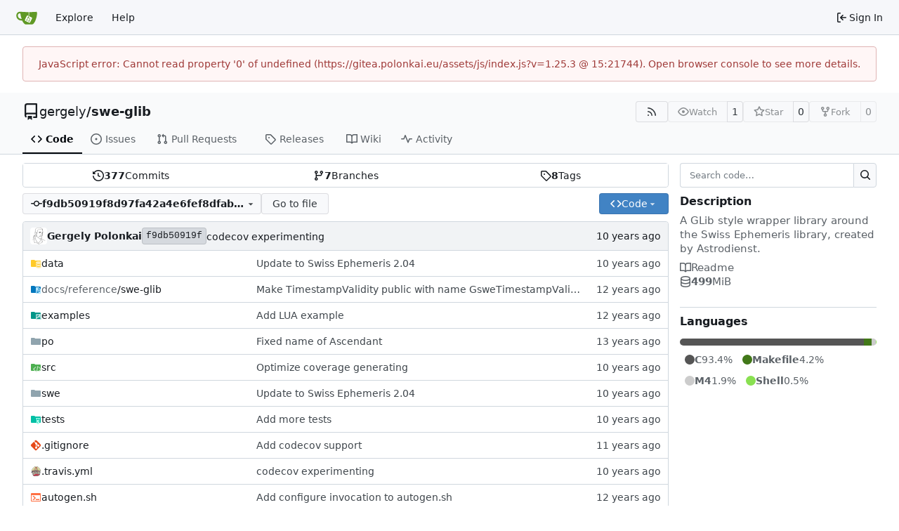

--- FILE ---
content_type: text/html; charset=utf-8
request_url: https://gitea.polonkai.eu/gergely/swe-glib/src/commit/f9db50919f8d97fa42a4e6fef8dfab682d02a12f
body_size: 90724
content:
<!DOCTYPE html>
<html lang="en-US" data-theme="gitea-auto">
<head>
	<meta name="viewport" content="width=device-width, initial-scale=1">
	<title>gergely/swe-glib: A GLib style wrapper library around the Swiss Ephemeris library, created by Astrodienst. - swe-glib - Gitea of Gergely Polonkai</title>
	<link rel="manifest" href="[data-uri]">
	<meta name="author" content="gergely">
	<meta name="description" content="swe-glib - A GLib style wrapper library around the Swiss Ephemeris library, created by Astrodienst.">
	<meta name="keywords" content="go,git,self-hosted,gitea">
	<meta name="referrer" content="no-referrer">


	<link rel="alternate" type="application/atom+xml" title="" href="/gergely/swe-glib.atom">
	<link rel="alternate" type="application/rss+xml" title="" href="/gergely/swe-glib.rss">

	<link rel="icon" href="/assets/img/favicon.svg" type="image/svg+xml">
	<link rel="alternate icon" href="/assets/img/favicon.png" type="image/png">
	
	
		<meta property="og:title" content="swe-glib">
		<meta property="og:url" content="https://gitea.polonkai.eu/gergely/swe-glib">
		
			<meta property="og:description" content="A GLib style wrapper library around the Swiss Ephemeris library, created by Astrodienst.">
		
	
	<meta property="og:type" content="object">
	
		<meta property="og:image" content="https://gitea.polonkai.eu/avatar/586cd837b40cb957deed4942ba1850d5">
	

<meta property="og:site_name" content="Gitea of Gergely Polonkai">

	<link rel="stylesheet" href="/assets/css/index.css?v=1.25.3">
<link rel="stylesheet" href="/assets/css/theme-gitea-auto.css?v=1.25.3">

	
<script>
	
	window.addEventListener('error', function(e) {window._globalHandlerErrors=window._globalHandlerErrors||[]; window._globalHandlerErrors.push(e);});
	window.addEventListener('unhandledrejection', function(e) {window._globalHandlerErrors=window._globalHandlerErrors||[]; window._globalHandlerErrors.push(e);});
	window.config = {
		appUrl: 'https:\/\/gitea.polonkai.eu\/',
		appSubUrl: '',
		assetVersionEncoded: encodeURIComponent('1.25.3'), 
		assetUrlPrefix: '\/assets',
		runModeIsProd:  true ,
		customEmojis: {"codeberg":":codeberg:","git":":git:","gitea":":gitea:","github":":github:","gitlab":":gitlab:","gogs":":gogs:"},
		csrfToken: 'SqF3rDkTtcNWzEv3C82FTdZztP86MTc2ODgwNDM5Nzk0MTY0NTUyOA',
		pageData: {},
		notificationSettings: {"EventSourceUpdateTime":10000,"MaxTimeout":60000,"MinTimeout":10000,"TimeoutStep":10000}, 
		enableTimeTracking:  true ,
		
		mermaidMaxSourceCharacters:  50000 ,
		
		i18n: {
			copy_success: "Copied!",
			copy_error: "Copy failed",
			error_occurred: "An error occurred",
			remove_label_str: "Remove item \"%s\"",
			modal_confirm: "Confirm",
			modal_cancel: "Cancel",
			more_items: "More items",
		},
	};
	
	window.config.pageData = window.config.pageData || {};
</script>
<script src="/assets/js/index.js?v=1.25.3" onerror="alert('Failed to load asset files from ' + this.src + '. Please make sure the asset files can be accessed.')"></script>

	
</head>
<body hx-headers='{"x-csrf-token": "SqF3rDkTtcNWzEv3C82FTdZztP86MTc2ODgwNDM5Nzk0MTY0NTUyOA"}' hx-swap="outerHTML" hx-ext="morph" hx-push-url="false">
	

	<div class="full height">
		<noscript>This website requires JavaScript.</noscript>

		

		
			<nav id="navbar" aria-label="Navigation Bar">
	<div class="navbar-left">
		
		<a class="item" id="navbar-logo" href="/" aria-label="Home">
			<img width="30" height="30" src="/assets/img/logo.svg" alt="Logo" aria-hidden="true">
		</a>

		
		<div class="ui secondary menu navbar-mobile-right only-mobile">
			

			<button class="item ui icon mini button tw-m-0" id="navbar-expand-toggle" aria-label="Navigation Menu"><svg viewBox="0 0 16 16" class="svg octicon-three-bars" aria-hidden="true" width="16" height="16"><path d="M1 2.75A.75.75 0 0 1 1.75 2h12.5a.75.75 0 0 1 0 1.5H1.75A.75.75 0 0 1 1 2.75m0 5A.75.75 0 0 1 1.75 7h12.5a.75.75 0 0 1 0 1.5H1.75A.75.75 0 0 1 1 7.75M1.75 12h12.5a.75.75 0 0 1 0 1.5H1.75a.75.75 0 0 1 0-1.5"/></svg></button>
		</div>

		
		
			<a class="item" href="/explore/repos">Explore</a>
		

		

		
			<a class="item" target="_blank" rel="noopener noreferrer" href="https://docs.gitea.com">Help</a>
		
	</div>

	
	<div class="navbar-right">
		
			
			<a class="item" rel="nofollow" href="/user/login?redirect_to=%2fgergely%2fswe-glib%2fsrc%2fcommit%2ff9db50919f8d97fa42a4e6fef8dfab682d02a12f">
				<svg viewBox="0 0 16 16" class="svg octicon-sign-in" aria-hidden="true" width="16" height="16"><path d="M2 2.75C2 1.784 2.784 1 3.75 1h2.5a.75.75 0 0 1 0 1.5h-2.5a.25.25 0 0 0-.25.25v10.5c0 .138.112.25.25.25h2.5a.75.75 0 0 1 0 1.5h-2.5A1.75 1.75 0 0 1 2 13.25Zm6.56 4.5h5.69a.75.75 0 0 1 0 1.5H8.56l1.97 1.97a.749.749 0 0 1-.326 1.275.75.75 0 0 1-.734-.215L6.22 8.53a.75.75 0 0 1 0-1.06l3.25-3.25a.749.749 0 0 1 1.275.326.75.75 0 0 1-.215.734Z"/></svg>
				<span class="tw-ml-1">Sign In</span>
			</a>
		
	</div>

	
	
</nav>

		




<div role="main" aria-label="gergely/swe-glib: A GLib style wrapper library around the Swiss Ephemeris library, created by Astrodienst." class="page-content repository file list ">
	<div class="secondary-nav">

	<div class="ui container">
		<div class="repo-header">
			<div class="flex-item tw-items-center">
				<div class="flex-item-leading">
					

	<svg viewBox="0 0 16 16" class="svg octicon-repo" aria-hidden="true" width="24" height="24"><path d="M2 2.5A2.5 2.5 0 0 1 4.5 0h8.75a.75.75 0 0 1 .75.75v12.5a.75.75 0 0 1-.75.75h-2.5a.75.75 0 0 1 0-1.5h1.75v-2h-8a1 1 0 0 0-.714 1.7.75.75 0 1 1-1.072 1.05A2.5 2.5 0 0 1 2 11.5Zm10.5-1h-8a1 1 0 0 0-1 1v6.708A2.5 2.5 0 0 1 4.5 9h8ZM5 12.25a.25.25 0 0 1 .25-.25h3.5a.25.25 0 0 1 .25.25v3.25a.25.25 0 0 1-.4.2l-1.45-1.087a.25.25 0 0 0-.3 0L5.4 15.7a.25.25 0 0 1-.4-.2Z"/></svg>


				</div>
				<div class="flex-item-main">
					<div class="flex-item-title tw-text-18">
						<a class="muted tw-font-normal" href="/gergely">gergely</a>/<a class="muted" href="/gergely/swe-glib">swe-glib</a>
					</div>
				</div>
				<div class="flex-item-trailing">
					
					
						
					
					
					
					
				</div>
			</div>
			
				<div class="flex-text-block tw-flex-wrap">
					
					
					
					<a class="ui compact small basic button" href="/gergely/swe-glib.rss" data-tooltip-content="RSS Feed">
						<svg viewBox="0 0 16 16" class="svg octicon-rss" aria-hidden="true" width="16" height="16"><path d="M2.002 2.725a.75.75 0 0 1 .797-.699C8.79 2.42 13.58 7.21 13.974 13.201a.75.75 0 0 1-1.497.098 10.5 10.5 0 0 0-9.776-9.776.747.747 0 0 1-.7-.798ZM2.84 7.05h-.002a7 7 0 0 1 6.113 6.111.75.75 0 0 1-1.49.178 5.5 5.5 0 0 0-4.8-4.8.75.75 0 0 1 .179-1.489M2 13a1 1 0 1 1 2 0 1 1 0 0 1-2 0"/></svg>
					</a>
					
					<form class="flex-text-inline" hx-boost="true" hx-target="this" method="post" action="/gergely/swe-glib/action/watch">
	<div class="ui labeled button" data-tooltip-content="Sign in to watch this repository.">
		
		
		<button type="submit" class="ui compact small basic button" disabled aria-label="Watch">
			<svg viewBox="0 0 16 16" class="svg octicon-eye" aria-hidden="true" width="16" height="16"><path d="M8 2c1.981 0 3.671.992 4.933 2.078 1.27 1.091 2.187 2.345 2.637 3.023a1.62 1.62 0 0 1 0 1.798c-.45.678-1.367 1.932-2.637 3.023C11.67 13.008 9.981 14 8 14s-3.671-.992-4.933-2.078C1.797 10.83.88 9.576.43 8.898a1.62 1.62 0 0 1 0-1.798c.45-.677 1.367-1.931 2.637-3.022C4.33 2.992 6.019 2 8 2M1.679 7.932a.12.12 0 0 0 0 .136c.411.622 1.241 1.75 2.366 2.717C5.176 11.758 6.527 12.5 8 12.5s2.825-.742 3.955-1.715c1.124-.967 1.954-2.096 2.366-2.717a.12.12 0 0 0 0-.136c-.412-.621-1.242-1.75-2.366-2.717C10.824 4.242 9.473 3.5 8 3.5s-2.825.742-3.955 1.715c-1.124.967-1.954 2.096-2.366 2.717M8 10a2 2 0 1 1-.001-3.999A2 2 0 0 1 8 10"/></svg>
			<span class="not-mobile" aria-hidden="true">Watch</span>
		</button>
		<a hx-boost="false" class="ui basic label" href="/gergely/swe-glib/watchers">
			1
		</a>
	</div>
</form>

					
					<form class="flex-text-inline" hx-boost="true" hx-target="this" method="post" action="/gergely/swe-glib/action/star">
	<div class="ui labeled button" data-tooltip-content="Sign in to star this repository.">
		
		
		<button type="submit" class="ui compact small basic button" disabled aria-label="Star">
			<svg viewBox="0 0 16 16" class="svg octicon-star" aria-hidden="true" width="16" height="16"><path d="M8 .25a.75.75 0 0 1 .673.418l1.882 3.815 4.21.612a.75.75 0 0 1 .416 1.279l-3.046 2.97.719 4.192a.751.751 0 0 1-1.088.791L8 12.347l-3.766 1.98a.75.75 0 0 1-1.088-.79l.72-4.194L.818 6.374a.75.75 0 0 1 .416-1.28l4.21-.611L7.327.668A.75.75 0 0 1 8 .25m0 2.445L6.615 5.5a.75.75 0 0 1-.564.41l-3.097.45 2.24 2.184a.75.75 0 0 1 .216.664l-.528 3.084 2.769-1.456a.75.75 0 0 1 .698 0l2.77 1.456-.53-3.084a.75.75 0 0 1 .216-.664l2.24-2.183-3.096-.45a.75.75 0 0 1-.564-.41z"/></svg>
			<span class="not-mobile" aria-hidden="true">Star</span>
		</button>
		<a hx-boost="false" class="ui basic label" href="/gergely/swe-glib/stars">
			0
		</a>
	</div>
</form>

					
					
						<div class="ui labeled button
							
								disabled
							"
							
								data-tooltip-content="Sign in to fork this repository."
							
						>
							<a class="ui compact small basic button"
								
									
								
							>
								<svg viewBox="0 0 16 16" class="svg octicon-repo-forked" aria-hidden="true" width="16" height="16"><path d="M5 5.372v.878c0 .414.336.75.75.75h4.5a.75.75 0 0 0 .75-.75v-.878a2.25 2.25 0 1 1 1.5 0v.878a2.25 2.25 0 0 1-2.25 2.25h-1.5v2.128a2.251 2.251 0 1 1-1.5 0V8.5h-1.5A2.25 2.25 0 0 1 3.5 6.25v-.878a2.25 2.25 0 1 1 1.5 0M5 3.25a.75.75 0 1 0-1.5 0 .75.75 0 0 0 1.5 0m6.75.75a.75.75 0 1 0 0-1.5.75.75 0 0 0 0 1.5m-3 8.75a.75.75 0 1 0-1.5 0 .75.75 0 0 0 1.5 0"/></svg><span class="text not-mobile">Fork</span>
							</a>
							<a class="ui basic label" href="/gergely/swe-glib/forks">
								0
							</a>
						</div>
						<div class="ui small modal" id="fork-repo-modal">
							<div class="header">
								You've already forked swe-glib
							</div>
							<div class="content tw-text-left">
								<div class="ui list">
									
								</div>
								
							</div>
						</div>
					
				</div>
			
		</div>
		
		
		
	</div>

	<div class="ui container">
		<overflow-menu class="ui secondary pointing menu">
			
				<div class="overflow-menu-items">
					
					<a class="active item" href="/gergely/swe-glib/src/commit/f9db50919f8d97fa42a4e6fef8dfab682d02a12f">
						<svg viewBox="0 0 16 16" class="svg octicon-code" aria-hidden="true" width="16" height="16"><path d="m11.28 3.22 4.25 4.25a.75.75 0 0 1 0 1.06l-4.25 4.25a.749.749 0 0 1-1.275-.326.75.75 0 0 1 .215-.734L13.94 8l-3.72-3.72a.749.749 0 0 1 .326-1.275.75.75 0 0 1 .734.215m-6.56 0a.75.75 0 0 1 1.042.018.75.75 0 0 1 .018 1.042L2.06 8l3.72 3.72a.749.749 0 0 1-.326 1.275.75.75 0 0 1-.734-.215L.47 8.53a.75.75 0 0 1 0-1.06Z"/></svg> Code
					</a>
					

					
						<a class="item" href="/gergely/swe-glib/issues">
							<svg viewBox="0 0 16 16" class="svg octicon-issue-opened" aria-hidden="true" width="16" height="16"><path d="M8 9.5a1.5 1.5 0 1 0 0-3 1.5 1.5 0 0 0 0 3"/><path d="M8 0a8 8 0 1 1 0 16A8 8 0 0 1 8 0M1.5 8a6.5 6.5 0 1 0 13 0 6.5 6.5 0 0 0-13 0"/></svg> Issues
							
						</a>
					

					

					
						<a class="item" href="/gergely/swe-glib/pulls">
							<svg viewBox="0 0 16 16" class="svg octicon-git-pull-request" aria-hidden="true" width="16" height="16"><path d="M1.5 3.25a2.25 2.25 0 1 1 3 2.122v5.256a2.251 2.251 0 1 1-1.5 0V5.372A2.25 2.25 0 0 1 1.5 3.25m5.677-.177L9.573.677A.25.25 0 0 1 10 .854V2.5h1A2.5 2.5 0 0 1 13.5 5v5.628a2.251 2.251 0 1 1-1.5 0V5a1 1 0 0 0-1-1h-1v1.646a.25.25 0 0 1-.427.177L7.177 3.427a.25.25 0 0 1 0-.354M3.75 2.5a.75.75 0 1 0 0 1.5.75.75 0 0 0 0-1.5m0 9.5a.75.75 0 1 0 0 1.5.75.75 0 0 0 0-1.5m8.25.75a.75.75 0 1 0 1.5 0 .75.75 0 0 0-1.5 0"/></svg> Pull Requests
							
						</a>
					

					

					

					
					

					
					<a class="item" href="/gergely/swe-glib/releases">
						<svg viewBox="0 0 16 16" class="svg octicon-tag" aria-hidden="true" width="16" height="16"><path d="M1 7.775V2.75C1 1.784 1.784 1 2.75 1h5.025c.464 0 .91.184 1.238.513l6.25 6.25a1.75 1.75 0 0 1 0 2.474l-5.026 5.026a1.75 1.75 0 0 1-2.474 0l-6.25-6.25A1.75 1.75 0 0 1 1 7.775m1.5 0c0 .066.026.13.073.177l6.25 6.25a.25.25 0 0 0 .354 0l5.025-5.025a.25.25 0 0 0 0-.354l-6.25-6.25a.25.25 0 0 0-.177-.073H2.75a.25.25 0 0 0-.25.25ZM6 5a1 1 0 1 1 0 2 1 1 0 0 1 0-2"/></svg> Releases
						
					</a>
					

					
						<a class="item" href="/gergely/swe-glib/wiki">
							<svg viewBox="0 0 16 16" class="svg octicon-book" aria-hidden="true" width="16" height="16"><path d="M0 1.75A.75.75 0 0 1 .75 1h4.253c1.227 0 2.317.59 3 1.501A3.74 3.74 0 0 1 11.006 1h4.245a.75.75 0 0 1 .75.75v10.5a.75.75 0 0 1-.75.75h-4.507a2.25 2.25 0 0 0-1.591.659l-.622.621a.75.75 0 0 1-1.06 0l-.622-.621A2.25 2.25 0 0 0 5.258 13H.75a.75.75 0 0 1-.75-.75Zm7.251 10.324.004-5.073-.002-2.253A2.25 2.25 0 0 0 5.003 2.5H1.5v9h3.757a3.75 3.75 0 0 1 1.994.574M8.755 4.75l-.004 7.322a3.75 3.75 0 0 1 1.992-.572H14.5v-9h-3.495a2.25 2.25 0 0 0-2.25 2.25"/></svg> Wiki
						</a>
					

					

					
						<a class="item" href="/gergely/swe-glib/activity">
							<svg viewBox="0 0 16 16" class="svg octicon-pulse" aria-hidden="true" width="16" height="16"><path d="M6 2c.306 0 .582.187.696.471L10 10.731l1.304-3.26A.75.75 0 0 1 12 7h3.25a.75.75 0 0 1 0 1.5h-2.742l-1.812 4.528a.751.751 0 0 1-1.392 0L6 4.77 4.696 8.03A.75.75 0 0 1 4 8.5H.75a.75.75 0 0 1 0-1.5h2.742l1.812-4.529A.75.75 0 0 1 6 2"/></svg> Activity
						</a>
					

					

					
				</div>
			
		</overflow-menu>
	</div>
	<div class="ui tabs divider"></div>
</div>

	<div class="ui container ">
		

		

		




		<div class="repo-grid-filelist-sidebar">
			<div class="repo-home-filelist">
				

<div class="repo-view-content-data tw-hidden" data-document-title="gergely/swe-glib: A GLib style wrapper library around the Swiss Ephemeris library, created by Astrodienst." data-document-title-common="swe-glib - Gitea of Gergely Polonkai"></div>

<div class="ui segments repository-summary tw-my-0">
	<div class="ui segment sub-menu repository-menu">
		
			<a class="item muted " href="/gergely/swe-glib/commits/commit/f9db50919f8d97fa42a4e6fef8dfab682d02a12f">
				<svg viewBox="0 0 16 16" class="svg octicon-history" aria-hidden="true" width="16" height="16"><path d="m.427 1.927 1.215 1.215a8.002 8.002 0 1 1-1.6 5.685.75.75 0 1 1 1.493-.154 6.5 6.5 0 1 0 1.18-4.458l1.358 1.358A.25.25 0 0 1 3.896 6H.25A.25.25 0 0 1 0 5.75V2.104a.25.25 0 0 1 .427-.177M7.75 4a.75.75 0 0 1 .75.75v2.992l2.028.812a.75.75 0 0 1-.557 1.392l-2.5-1A.75.75 0 0 1 7 8.25v-3.5A.75.75 0 0 1 7.75 4"/></svg> <b>377</b> Commits
			</a>
			<a class="item muted " href="/gergely/swe-glib/branches">
				<svg viewBox="0 0 16 16" class="svg octicon-git-branch" aria-hidden="true" width="16" height="16"><path d="M9.5 3.25a2.25 2.25 0 1 1 3 2.122V6A2.5 2.5 0 0 1 10 8.5H6a1 1 0 0 0-1 1v1.128a2.251 2.251 0 1 1-1.5 0V5.372a2.25 2.25 0 1 1 1.5 0v1.836A2.5 2.5 0 0 1 6 7h4a1 1 0 0 0 1-1v-.628A2.25 2.25 0 0 1 9.5 3.25m-6 0a.75.75 0 1 0 1.5 0 .75.75 0 0 0-1.5 0m8.25-.75a.75.75 0 1 0 0 1.5.75.75 0 0 0 0-1.5M4.25 12a.75.75 0 1 0 0 1.5.75.75 0 0 0 0-1.5"/></svg> <b>7</b> Branches
			</a>
			
				<a class="item muted " href="/gergely/swe-glib/tags">
					<svg viewBox="0 0 16 16" class="svg octicon-tag" aria-hidden="true" width="16" height="16"><path d="M1 7.775V2.75C1 1.784 1.784 1 2.75 1h5.025c.464 0 .91.184 1.238.513l6.25 6.25a1.75 1.75 0 0 1 0 2.474l-5.026 5.026a1.75 1.75 0 0 1-2.474 0l-6.25-6.25A1.75 1.75 0 0 1 1 7.775m1.5 0c0 .066.026.13.073.177l6.25 6.25a.25.25 0 0 0 .354 0l5.025-5.025a.25.25 0 0 0 0-.354l-6.25-6.25a.25.25 0 0 0-.177-.073H2.75a.25.25 0 0 0-.25.25ZM6 5a1 1 0 1 1 0 2 1 1 0 0 1 0-2"/></svg> <b>8</b> Tags
				</a>
			
		
	</div>
</div>


<div class="repo-button-row">
	<div class="repo-button-row-left">
	

	
<div class=""
	data-global-init="initRepoBranchTagSelector"
	data-text-release-compare="Compare"
	data-text-branches="Branches"
	data-text-tags="Tags"
	data-text-filter-branch="Filter branch"
	data-text-filter-tag="Find tag"
	data-text-default-branch-label="default"
	data-text-create-tag="Create tag %s"
	data-text-create-branch="Create branch %s"
	data-text-create-ref-from="from &#34;%s&#34;"
	data-text-no-results="No results found."
	data-text-view-all-branches="View all branches"
	data-text-view-all-tags="View all tags"

	data-current-repo-default-branch="main"
	data-current-repo-link="/gergely/swe-glib"
	data-current-tree-path=""
	data-current-ref-type="commit"
	data-current-ref-short-name="f9db50919f8d97fa42a4e6fef8dfab682d02a12f"

	data-ref-link-template="{RepoLink}/src/{RefType}/{RefShortName}/{TreePath}"
	data-ref-form-action-template=""
	data-dropdown-fixed-text=""
	data-show-tab-branches="true"
	data-show-tab-tags="true"
	data-allow-create-new-ref="false"
	data-show-view-all-refs-entry="true"

	data-enable-feed="true"
>
	
	<div class="ui dropdown custom branch-selector-dropdown ellipsis-text-items">
		<div class="ui compact button branch-dropdown-button">
			<span class="flex-text-block gt-ellipsis">
				
					
						<svg viewBox="0 0 16 16" class="svg octicon-git-commit" aria-hidden="true" width="16" height="16"><path d="M11.93 8.5a4.002 4.002 0 0 1-7.86 0H.75a.75.75 0 0 1 0-1.5h3.32a4.002 4.002 0 0 1 7.86 0h3.32a.75.75 0 0 1 0 1.5Zm-1.43-.75a2.5 2.5 0 1 0-5 0 2.5 2.5 0 0 0 5 0"/></svg>
					
					<strong class="tw-inline-block gt-ellipsis">f9db50919f8d97fa42a4e6fef8dfab682d02a12f</strong>
				
			</span>
			<svg viewBox="0 0 16 16" class="dropdown icon svg octicon-triangle-down" aria-hidden="true" width="14" height="14"><path d="m4.427 7.427 3.396 3.396a.25.25 0 0 0 .354 0l3.396-3.396A.25.25 0 0 0 11.396 7H4.604a.25.25 0 0 0-.177.427"/></svg>
		</div>
	</div>
</div>


	

	
	
		<a href="/gergely/swe-glib/find/commit/f9db50919f8d97fa42a4e6fef8dfab682d02a12f" class="ui compact basic button">Go to file</a>
	

	

	

	
	</div>

	<div class="repo-button-row-right">
		
		
			<button class="ui compact primary button js-btn-clone-panel">
	<svg viewBox="0 0 16 16" class="svg octicon-code" aria-hidden="true" width="16" height="16"><path d="m11.28 3.22 4.25 4.25a.75.75 0 0 1 0 1.06l-4.25 4.25a.749.749 0 0 1-1.275-.326.75.75 0 0 1 .215-.734L13.94 8l-3.72-3.72a.749.749 0 0 1 .326-1.275.75.75 0 0 1 .734.215m-6.56 0a.75.75 0 0 1 1.042.018.75.75 0 0 1 .018 1.042L2.06 8l3.72 3.72a.749.749 0 0 1-.326 1.275.75.75 0 0 1-.734-.215L.47 8.53a.75.75 0 0 1 0-1.06Z"/></svg>
	<span>Code</span>
	<svg viewBox="0 0 16 16" class="dropdown icon svg octicon-triangle-down" aria-hidden="true" width="14" height="14"><path d="m4.427 7.427 3.396 3.396a.25.25 0 0 0 .354 0l3.396-3.396A.25.25 0 0 0 11.396 7H4.604a.25.25 0 0 0-.177.427"/></svg>
</button>
<div class="clone-panel-popup tippy-target">
	<div class="flex-text-block clone-panel-field"><svg viewBox="0 0 16 16" class="svg octicon-terminal" aria-hidden="true" width="16" height="16"><path d="M0 2.75C0 1.784.784 1 1.75 1h12.5c.966 0 1.75.784 1.75 1.75v10.5A1.75 1.75 0 0 1 14.25 15H1.75A1.75 1.75 0 0 1 0 13.25Zm1.75-.25a.25.25 0 0 0-.25.25v10.5c0 .138.112.25.25.25h12.5a.25.25 0 0 0 .25-.25V2.75a.25.25 0 0 0-.25-.25ZM7.25 8a.75.75 0 0 1-.22.53l-2.25 2.25a.749.749 0 0 1-1.275-.326.75.75 0 0 1 .215-.734L5.44 8 3.72 6.28a.749.749 0 0 1 .326-1.275.75.75 0 0 1 .734.215l2.25 2.25c.141.14.22.331.22.53m1.5 1.5h3a.75.75 0 0 1 0 1.5h-3a.75.75 0 0 1 0-1.5"/></svg> Clone</div>

	<div class="clone-panel-tab">
		
		
			<button class="item repo-clone-https" data-link="https://gitea.polonkai.eu/gergely/swe-glib.git">HTTPS</button>
		
		
		<button class="item repo-clone-tea" data-link="tea clone gergely/swe-glib">Tea CLI</button>
	</div>
	<div class="divider"></div>

	<div class="clone-panel-field">
		<div class="ui input tiny action">
			<input size="30" class="repo-clone-url js-clone-url" value="https://gitea.polonkai.eu/gergely/swe-glib.git" readonly>
			<div class="ui small compact icon button" data-clipboard-target=".js-clone-url" data-tooltip-content="Copy URL">
				<svg viewBox="0 0 16 16" class="svg octicon-copy" aria-hidden="true" width="14" height="14"><path d="M0 6.75C0 5.784.784 5 1.75 5h1.5a.75.75 0 0 1 0 1.5h-1.5a.25.25 0 0 0-.25.25v7.5c0 .138.112.25.25.25h7.5a.25.25 0 0 0 .25-.25v-1.5a.75.75 0 0 1 1.5 0v1.5A1.75 1.75 0 0 1 9.25 16h-7.5A1.75 1.75 0 0 1 0 14.25Z"/><path d="M5 1.75C5 .784 5.784 0 6.75 0h7.5C15.216 0 16 .784 16 1.75v7.5A1.75 1.75 0 0 1 14.25 11h-7.5A1.75 1.75 0 0 1 5 9.25Zm1.75-.25a.25.25 0 0 0-.25.25v7.5c0 .138.112.25.25.25h7.5a.25.25 0 0 0 .25-.25v-7.5a.25.25 0 0 0-.25-.25Z"/></svg>
			</div>
		</div>
	</div>

	
		<div class="flex-items-block clone-panel-list">
			
			<a class="item muted js-clone-url-editor" data-href-template="vscode://vscode.git/clone?url={url}"><svg viewBox="-1 -1 34 34" class="svg gitea-vscode" aria-hidden="true" width="16" height="16"><path d="M30.9 3.4 24.3.3a2 2 0 0 0-2.3.4L9.4 12.2 3.9 8c-.5-.4-1.2-.4-1.7 0L.4 9.8c-.5.5-.5 1.4 0 2L5.2 16 .4 20.3c-.5.6-.5 1.5 0 2L2.2 24c.5.5 1.2.5 1.7 0l5.5-4L22 31.2a2 2 0 0 0 2.3.4l6.6-3.2a2 2 0 0 0 1.1-1.8V5.2a2 2 0 0 0-1.1-1.8M24 23.3 14.4 16 24 8.7z"/></svg>Open with VS Code</a>
			
			<a class="item muted js-clone-url-editor" data-href-template="vscodium://vscode.git/clone?url={url}"><svg xml:space="preserve" fill-rule="evenodd" stroke-linejoin="round" stroke-miterlimit="2" clip-rule="evenodd" viewBox="0 0 16 16" class="svg gitea-vscodium" aria-hidden="true" width="16" height="16"><path fill-rule="nonzero" d="m10.2.2.5-.3c.3 0 .5.2.7.4l.2.8-.2 1-.8 2.4c-.3 1-.4 2 0 2.9l.8-2c.2 0 .4.1.4.3l-.3 1L9.2 13l3.1-2.9c.3-.2.7-.5.8-1a2 2 0 0 0-.3-1c-.2-.5-.5-.9-.6-1.4l.1-.7c.1-.1.3-.2.5-.1.2 0 .3.2.4.4.3.5.4 1.2.5 1.8l.6-1.2c0-.2.2-.4.4-.6l.4-.2c.2 0 .4.3.4.4v.6l-.8 1.6-1.4 1.8 1-.4c.2 0 .6.2.7.5 0 .2 0 .4-.2.5-.3.2-.6.2-1 .2-1 0-2.2.6-2.9 1.4L9.6 15c-.4.4-.9 1-1.4.8-.8-.1-.8-1.3-1-1.8 0-.3-.2-.6-.4-.7-.3-.2-.5-.3-.8-.3-.6-.1-1.2 0-1.8-.2l-.8-.4-.4-.7c-.3-.6-.3-1.2-.5-1.8A4 4 0 0 0 1 8l-.4-.4v-.4c.2-.2.5-.2.7 0 .5.2.5.8 1 1.1V6.2s.3-.1.4 0l.2.5L3 9c.4-.4.6-1 .5-1.5L3.4 7l.3-.2c.2 0 .3.2.4.3v.7c0 .6-.3 1.1-.4 1.7-.2.4-.3 1-.1 1.4.1.5.5.9.9 1 .5.3 1.1.4 1.7.4-.4-.6-.7-1.2-.7-2 0-.7.4-1.3.6-2C6.3 7 5.7 5.8 4.8 5l-1.5-.7c-.4-.2-.7-.7-.7-1.2.3-.1.7 0 1 .1L5 4.5l.6.1c.2-.3 0-.6-.2-.8-.3-.5-1-.6-1.3-1a.9.9 0 0 1-.2-.8c0-.2.3-.4.5-.4.4 0 .7.3.9.5.8.8 1.2 1.8 1.4 3s0 2.5-.2 3.7c0 .3-.2.5-.1.8l.2.2c.2 0 .4 0 .5-.2.4-.3.8-.8.9-1.3l.1-1.2.1-.6.4-.2.3.3v.6c-.1.5-.2 1-.5 1.6a2 2 0 0 1-.6 1l-1 1c-.1.2-.2.6-.1.9 0 .2.2.4.4.5.4.2.8.2 1 0 .3-.1.5-.4.7-.6l.5-1.4.4-2.5C9.7 7 9.6 6 9 5.2c-.2-.4-.5-.7-1-1l-1-.8c-.2-.3-.4-.7-.3-1.2h.6c.4.1.7.4.9.8s.4.8.9 1l-1-2c-.1-.3-.3-.5-.2-.8 0-.2.2-.4.4-.4s.4.1.5.3l.2.5 1 3.1a4 4 0 0 0 .4-2.3L10 1V.2Z"/></svg>Open with VSCodium</a>
			
			<a class="item muted js-clone-url-editor" data-href-template="jetbrains://idea/checkout/git?idea.required.plugins.id=Git4Idea&amp;checkout.repo={url}"><svg xml:space="preserve" viewBox="0 0 70 70" class="svg gitea-jetbrains" aria-hidden="true" width="16" height="16"><linearGradient id="gitea-jetbrains__a" x1=".79" x2="33.317" y1="40.089" y2="40.089" gradientUnits="userSpaceOnUse"><stop offset=".258" style="stop-color:#f97a12"/><stop offset=".459" style="stop-color:#b07b58"/><stop offset=".724" style="stop-color:#577bae"/><stop offset=".91" style="stop-color:#1e7ce5"/><stop offset="1" style="stop-color:#087cfa"/></linearGradient><path d="M17.7 54.6.8 41.2l8.4-15.6L33.3 35z" style="fill:url(#gitea-jetbrains__a)"/><linearGradient id="gitea-jetbrains__b" x1="25.767" x2="79.424" y1="24.88" y2="54.57" gradientUnits="userSpaceOnUse"><stop offset="0" style="stop-color:#f97a12"/><stop offset=".072" style="stop-color:#cb7a3e"/><stop offset=".154" style="stop-color:#9e7b6a"/><stop offset=".242" style="stop-color:#757b91"/><stop offset=".334" style="stop-color:#537bb1"/><stop offset=".432" style="stop-color:#387ccc"/><stop offset=".538" style="stop-color:#237ce0"/><stop offset=".655" style="stop-color:#147cef"/><stop offset=".792" style="stop-color:#0b7cf7"/><stop offset="1" style="stop-color:#087cfa"/></linearGradient><path d="m70 18.7-1.3 40.5L41.8 70 25.6 59.6 49.3 35 38.9 12.3l9.3-11.2z" style="fill:url(#gitea-jetbrains__b)"/><linearGradient id="gitea-jetbrains__c" x1="63.228" x2="48.29" y1="42.915" y2="-1.719" gradientUnits="userSpaceOnUse"><stop offset="0" style="stop-color:#fe315d"/><stop offset=".078" style="stop-color:#cb417e"/><stop offset=".16" style="stop-color:#9e4e9b"/><stop offset=".247" style="stop-color:#755bb4"/><stop offset=".339" style="stop-color:#5365ca"/><stop offset=".436" style="stop-color:#386ddb"/><stop offset=".541" style="stop-color:#2374e9"/><stop offset=".658" style="stop-color:#1478f3"/><stop offset=".794" style="stop-color:#0b7bf8"/><stop offset="1" style="stop-color:#087cfa"/></linearGradient><path d="M70 18.7 48.7 43.9l-9.8-31.6 9.3-11.2z" style="fill:url(#gitea-jetbrains__c)"/><linearGradient id="gitea-jetbrains__d" x1="10.72" x2="55.524" y1="16.473" y2="90.58" gradientUnits="userSpaceOnUse"><stop offset="0" style="stop-color:#fe315d"/><stop offset=".04" style="stop-color:#f63462"/><stop offset=".104" style="stop-color:#df3a71"/><stop offset=".167" style="stop-color:#c24383"/><stop offset=".291" style="stop-color:#ad4a91"/><stop offset=".55" style="stop-color:#755bb4"/><stop offset=".917" style="stop-color:#1d76ed"/><stop offset="1" style="stop-color:#087cfa"/></linearGradient><path d="M33.7 58.1 5.6 68.3l4.5-15.8L16 33.1 0 27.7 10.1 0l22 2.7 21.6 24.7z" style="fill:url(#gitea-jetbrains__d)"/><path d="M13.7 13.5h43.2v43.2H13.7z" style="fill:#000"/><path d="M17.7 48.6h16.2v2.7H17.7zM29.4 22.4v-3.3h-9v3.3H23v11.3h-2.6V37h9v-3.3h-2.5V22.4zM38 37.3c-1.4 0-2.6-.3-3.5-.8s-1.7-1.2-2.3-1.9l2.5-2.8c.5.6 1 1 1.5 1.3s1.1.5 1.7.5c.7 0 1.3-.2 1.8-.7.4-.5.6-1.2.6-2.3V19.1h4v11.7c0 1.1-.1 2-.4 2.8s-.7 1.4-1.3 2c-.5.5-1.2 1-2 1.2-.8.3-1.6.5-2.6.5" style="fill:#fff"/></svg>Open with Intellij IDEA</a>
			
		</div>

		
	
</div>

		
		
	</div>
</div>

	
		

	
	
<div id="repo-files-table" >
	<div class="repo-file-line repo-file-last-commit">
		<div class="latest-commit">

	
		<img loading="lazy" alt class="ui avatar tw-align-middle" src="/avatar/586cd837b40cb957deed4942ba1850d5?size=48" title="Gergely Polonkai" width="24" height="24"/>
		
			<a class="muted author-wrapper" title="Gergely Polonkai" href="/gergely"><strong>Gergely Polonkai</strong></a>
		
	

	<a href="/gergely/swe-glib/commit/f9db50919f8d97fa42a4e6fef8dfab682d02a12f" class="ui label commit-id-short " rel="nofollow">f9db50919f</a>

	


	
	<span class="grey commit-summary" title="codecov experimenting"><span class="message-wrapper"><a href="/gergely/swe-glib/commit/f9db50919f8d97fa42a4e6fef8dfab682d02a12f" class="muted">codecov experimenting</a></span>
		
	</span>

</div>

		<div><relative-time prefix="" tense="past" datetime="2016-09-21T14:16:20+02:00" data-tooltip-content data-tooltip-interactive="true">2016-09-21 14:16:20 +02:00</relative-time></div>
	</div>
	<div class="svg-icon-container"><svg id="svg-mfi-readme" class="svg git-entry-icon octicon-file" width="16" height="16" aria-hidden="true" fill='none' viewBox='0 0 16 16'><path d='M0 0h24v24H0z'/><path fill='#42a5f5' d='M8 1C4.136 1 1 4.136 1 8s3.136 7 7 7 7-3.136 7-7-3.136-7-7-7m1 11H7V7.5h2zm0-6H7V4h2z'/></svg><svg id="svg-mfi-folder-database" class="svg git-entry-icon octicon-file-directory-fill" width="16" height="16" aria-hidden="true" viewBox='0 0 32 32'><path fill='#ffca28' d='m13.844 7.536-1.288-1.072A2 2 0 0 0 11.276 6H4a2 2 0 0 0-2 2v16a2 2 0 0 0 2 2h24a2 2 0 0 0 2-2V10a2 2 0 0 0-2-2H15.124a2 2 0 0 1-1.28-.464'/><ellipse cx='24' cy='14' fill='#ffecb3' rx='8' ry='4'/><path fill='#ffecb3' d='M24 26c-4.418 0-8-1.79-8-4v4c0 2.21 3.582 4 8 4s8-1.79 8-4v-4c0 2.21-3.582 4-8 4'/><path fill='#ffecb3' d='M24 20c-4.418 0-8-1.79-8-4v4c0 2.21 3.582 4 8 4s8-1.79 8-4v-4c0 2.21-3.582 4-8 4'/></svg><svg id="svg-mfi-folder-examples" class="svg git-entry-icon octicon-file-directory-fill" width="16" height="16" aria-hidden="true" viewBox='0 0 32 32'><path fill='#009688' d='m13.844 7.536-1.288-1.072A2 2 0 0 0 11.276 6H4a2 2 0 0 0-2 2v16a2 2 0 0 0 2 2h24a2 2 0 0 0 2-2V10a2 2 0 0 0-2-2H15.124a2 2 0 0 1-1.28-.464'/><path fill='#b2dfdb' d='M16 14v12a2 2 0 0 0 2 2h12a2 2 0 0 0 2-2V14a2 2 0 0 0-2-2H18a2 2 0 0 0-2 2m2 0h2a2 2 0 0 1-2 2Zm0 4a4 4 0 0 0 4-4h2a6.005 6.005 0 0 1-6 6Zm0 8 4-4 1.6 1.6L26 20l4 6Z'/></svg><svg id="svg-mfi-folder-src" class="svg git-entry-icon octicon-file-directory-fill" width="16" height="16" aria-hidden="true" viewBox='0 0 32 32'><path fill='#4caf50' d='m13.844 7.536-1.288-1.072A2 2 0 0 0 11.276 6H4a2 2 0 0 0-2 2v16a2 2 0 0 0 2 2h24a2 2 0 0 0 2-2V10a2 2 0 0 0-2-2H15.124a2 2 0 0 1-1.28-.464'/><path fill='#c8e6c9' d='M18.435 30a1 1 0 0 1-.238-.028 1.137 1.137 0 0 1-.828-1.323l3.093-15.744a1.13 1.13 0 0 1 .507-.744 1.06 1.06 0 0 1 .8-.134 1.14 1.14 0 0 1 .828 1.324l-3.1 15.744a1.12 1.12 0 0 1-.505.743 1.06 1.06 0 0 1-.557.162m6.2-2h-.077a1.08 1.08 0 0 1-.762-.412 1.164 1.164 0 0 1 .113-1.548l5.32-4.967-5.297-4.623a1.165 1.165 0 0 1-.162-1.544 1.08 1.08 0 0 1 .754-.437 1.06 1.06 0 0 1 .81.258l6.244 5.455a1.156 1.156 0 0 1 .004 1.723l-6.22 5.808a1.07 1.07 0 0 1-.728.289Zm-9.31 0a1.07 1.07 0 0 1-.728-.292l-6.225-5.811a1.16 1.16 0 0 1-.01-1.692l.02-.018 6.246-5.454a1.03 1.03 0 0 1 .8-.26 1.08 1.08 0 0 1 .758.436 1.165 1.165 0 0 1-.16 1.547l-5.293 4.62 5.32 4.964a1.156 1.156 0 0 1 .112 1.548 1.07 1.07 0 0 1-.762.412Z'/></svg><svg id="svg-mfi-folder-test" class="svg git-entry-icon octicon-file-directory-fill" width="16" height="16" aria-hidden="true" viewBox='0 0 32 32'><path fill='#00bfa5' d='m13.844 7.536-1.288-1.072A2 2 0 0 0 11.276 6H4a2 2 0 0 0-2 2v16a2 2 0 0 0 2 2h24a2 2 0 0 0 2-2V10a2 2 0 0 0-2-2H15.124a2 2 0 0 1-1.28-.464'/><path fill='#a7ffeb' d='M16 12v2h2v12a4 4 0 0 0 8 0V14h2v-2Zm5 14a1 1 0 1 1 1-1 1 1 0 0 1-1 1m2-4a1 1 0 1 1 1-1 1 1 0 0 1-1 1m1-4h-4v-4h4Z'/></svg><svg id="svg-mfi-git" class="svg git-entry-icon octicon-file" width="16" height="16" aria-hidden="true" viewBox='0 0 32 32'><path fill='#e64a19' d='M13.172 2.828 11.78 4.22l1.91 1.91 2 2A2.986 2.986 0 0 1 20 10.81a3.25 3.25 0 0 1-.31 1.31l2.06 2a2.68 2.68 0 0 1 3.37.57 2.86 2.86 0 0 1 .88 2.117 3.02 3.02 0 0 1-.856 2.109A2.9 2.9 0 0 1 23 19.81a2.93 2.93 0 0 1-2.13-.87 2.694 2.694 0 0 1-.56-3.38l-2-2.06a3 3 0 0 1-.31.12V20a3 3 0 0 1 1.44 1.09 2.92 2.92 0 0 1 .56 1.72 2.88 2.88 0 0 1-.878 2.128 2.98 2.98 0 0 1-2.048.871 2.981 2.981 0 0 1-2.514-4.719A3 3 0 0 1 16 20v-6.38a2.96 2.96 0 0 1-1.44-1.09 2.9 2.9 0 0 1-.56-1.72 2.9 2.9 0 0 1 .31-1.31l-3.9-3.9-7.579 7.572a4 4 0 0 0-.001 5.658l10.342 10.342a4 4 0 0 0 5.656 0l10.344-10.344a4 4 0 0 0 0-5.656L18.828 2.828a4 4 0 0 0-5.656 0'/></svg><svg id="svg-mfi-makefile" class="svg git-entry-icon octicon-file" width="16" height="16" aria-hidden="true" viewBox='0 0 32 32'><path fill='#ef5350' d='m29.5 24.02-1.6-.92a4.4 4.4 0 0 0 .09-.9A1.3 1.3 0 0 0 28 22a5.6 5.6 0 0 0-.1-1.1l1.6-.92a.493.493 0 0 0 .18-.68l-1.5-2.6a.45.45 0 0 0-.18-.18V6.01a2.006 2.006 0 0 0-2-2H4a2.006 2.006 0 0 0-2 2V22a2.006 2.006 0 0 0 2 2h10.53l-.03.02a.493.493 0 0 0-.18.68l1.5 2.6a.493.493 0 0 0 .68.18l1.6-.92a5.9 5.9 0 0 0 1.9 1.09v1.85a.495.495 0 0 0 .5.5h3a.495.495 0 0 0 .5-.5v-1.85a5.9 5.9 0 0 0 1.9-1.09l1.6.92a.493.493 0 0 0 .68-.18l1.5-2.6a.493.493 0 0 0-.18-.68M24 22.01a1.99 1.99 0 0 1-.88 1.65l-.18.11a2.04 2.04 0 0 1-1.88 0l-.18-.11a1.99 1.99 0 0 1-.88-1.65V22a2 2 0 0 1 .88-1.66l.18-.11a2.04 2.04 0 0 1 1.88 0l.18.11A2 2 0 0 1 24 22Zm2-4.63-.1.06a5.9 5.9 0 0 0-1.9-1.09V14.5a.495.495 0 0 0-.5-.5h-3a.495.495 0 0 0-.5.5v1.85a5.9 5.9 0 0 0-1.9 1.09l-1.6-.92a.493.493 0 0 0-.68.18l-1.5 2.6a.493.493 0 0 0 .18.68l1.6.92A5.6 5.6 0 0 0 16 22v.01L4 22V10.01h22Z'/></svg><svg id="svg-mfi-folder-docs" class="svg git-entry-icon octicon-file-directory-fill" width="16" height="16" aria-hidden="true" viewBox='0 0 32 32'><path fill='#0277bd' d='m13.844 7.536-1.288-1.072A2 2 0 0 0 11.276 6H4a2 2 0 0 0-2 2v16a2 2 0 0 0 2 2h24a2 2 0 0 0 2-2V10a2 2 0 0 0-2-2H15.124a2 2 0 0 1-1.28-.464'/><path fill='#b3e5fc' d='M24 10h-7a1 1 0 0 0-1 1v16a1 1 0 0 0 1 1h12a1 1 0 0 0 1-1V16Zm0 16h-6v-2h6Zm4-4H18v-2h10Zm-4.828-5.172V12L28 16.828Z'/></svg><svg id="svg-mfi-folder" class="svg git-entry-icon octicon-file-directory-fill" width="16" height="16" aria-hidden="true" viewBox='0 0 16 16'><path fill='#90a4ae' d='m6.922 3.768-.644-.536A1 1 0 0 0 5.638 3H2a1 1 0 0 0-1 1v8a1 1 0 0 0 1 1h12a1 1 0 0 0 1-1V5a1 1 0 0 0-1-1H7.562a1 1 0 0 1-.64-.232'/></svg><svg id="svg-mfi-travis" class="svg git-entry-icon octicon-file" width="16" height="16" aria-hidden="true" viewBox='0 0 200 200'><path fill='#cb3349' d='M53.341 89.17s-27.564 19.4-28.641 26.791l2.068-.425S59.776 93.66 85.942 90.991l.592-3.321zm43.27-2.773-21.712 15.4 1.174.941c.885-.714 38.567-12.222 38.567-12.222l7.944-4.981c-5.33.664-25.973.862-25.973.862m18.869 18.627c15.417 0 38.527-15.1 38.527-15.1l-7.47-1.422c-.37.37-12.047-.409-12.047-.409l-5.544-1.54-13.243 15.091-1.078 2.619c.952-.387.854.76.854.76zm50.313 48.152-4.763 1.34-22.006-.475-13.766-10.705-16.64 4.163-19.244-1.665-10.777 11.776-20.22 6.04-10.097-3.13-.509-.438 4.532 11.097s10.265 11.005 15.999 12.299c5.733 1.294 16.09-.093 23.859-1.296 7.767-1.202 13.963-3.976 16.46-8.506 2.496-4.533 2.866-5.827 2.866-5.827s7.4 10.45 13.78 11.653c6.38 1.202 25.338-5.273 25.338-5.273s11.56-3.143 13.593-7.12c2.035-3.976 7.4-17.015 7.4-17.015zM50.4 162.216l-.32-.147c-.758-.655-1.378-1.19-1.783-1.538z'/><path fill='#f4edae' d='M184.483 74.565a43 43 0 0 0-.186-1.78 24 24 0 0 0-.19-1.26c-1.588-1.337-3.394-2.526-5.273-3.607-2.036-1.19-4.166-2.255-6.341-3.244-2.16-1.02-4.378-1.941-6.609-2.841q-1.672-.68-3.364-1.309c-1.124-.438-2.259-.846-3.397-1.26 2.389.395 4.753.937 7.1 1.541 1.526.395 3.044.837 4.552 1.309-10.728-28.04-36.38-46.301-64.386-46.301-28.01 0-53.659 18.26-64.385 46.3a97 97 0 0 1 4.55-1.308c2.35-.604 4.716-1.146 7.103-1.542-1.142.415-2.274.823-3.402 1.261q-1.685.63-3.364 1.309c-2.231.9-4.443 1.822-6.608 2.84-2.17.99-4.302 2.056-6.339 3.245-1.879 1.08-3.682 2.27-5.277 3.606-.066.405-.133.843-.186 1.262-.071.59-.137 1.185-.186 1.78a46 46 0 0 0-.156 3.597 52.5 52.5 0 0 0 .443 7.183c.327 2.385.765 4.754 1.412 7.043.32 1.147.68 2.279 1.099 3.373a29 29 0 0 0 1.042 2.374l.153.291c.176.09.361.18.537.266l1.067.509c.594.27 1.417.66 2.097.966a2 2 0 0 0 .11-.101l-1.98-7.541c.42-.115 4.179-1.085 10.658-2.318a32 32 0 0 1-5.91-1.723c-.7-.295-1.388-.618-2.045-.988-.657-.377-1.304-.804-1.804-1.371 7.118 2.322 21.826 1.27 34.9-.08 11.957-1.233 23.942-2.032 35.99-2.056 12.048.024 24.037.823 35.99 2.055 13.08 1.351 27.787 2.403 34.904.08-.5.568-1.145.996-1.802 1.372a20 20 0 0 1-2.045.988 32 32 0 0 1-4.34 1.385q-.328.077-.657.147c7.104 1.318 11.24 2.39 11.682 2.508l-1.894 7.184c.38-.172.765-.338 1.142-.509l1.065-.51q.266-.129.538-.265l.147-.29q.194-.372.371-.766c.24-.523.468-1.062.677-1.608a37 37 0 0 0 1.1-3.373c.647-2.29 1.084-4.659 1.412-7.043.306-2.379.466-4.782.444-7.184-.01-1.201-.053-2.4-.159-3.596'/><path fill='#e6ccad' d='M114.47 174.284c-.943.142-1.885.262-2.823.332-.604.03-1.243.09-1.823.09l-.215.005a516 516 0 0 0 1.7-3.844c.853.957 1.938 2.141 3.16 3.417zm2.046 2.091c2.926 2.898 6.553 4.558 10.544 4.853-6.704 2.723-13.023 3.774-17.89 4.101-4.853.325-9.772-.247-14.593-1.568.404-.073.7-.125 1.057-.168.396-.048 9.04-1.175 12.937-6.97l.366.009.957-.008c.647 0 1.235-.053 1.854-.077a39 39 0 0 0 4.321-.623q.22.226.447.45z'/><path fill='#656c67' d='M124.807 89.611c-.28.366-.595.77-.928 1.19-1.713 2.165-4.088 4.934-6.904 7.642a327 327 0 0 0-10.102-.157c-5.722 0-11.21.152-16.42.405 7.362-3.055 16.206-6.04 25.785-7.832 2.797-.53 5.66-.953 8.569-1.248m-43.085 3.297c-2.627 1.846-5.595 4.202-8.473 7.06a319 319 0 0 0-19.104 2.49c8.155-3.75 17.462-7.2 27.577-9.55m90.05 15.216-2.998 20.975-14.36 10.058-37.454-4.258-5.639-18.567a1.23 1.23 0 0 0-.981-.86c-1.388-.225-2.616-.339-3.639-.339-1.027 0-2.25.114-3.645.339a1.24 1.24 0 0 0-.98.86l-5.5 18.114-37.245 8.289-14.759-10.34-2.908-23.537q.95-.537 1.927-1.07 1.372-.296 3.079-.624l2.74 22.21c.043.347.234.656.52.856l10.152 7.115a1.26 1.26 0 0 0 .976.188l30.622-6.813a1.23 1.23 0 0 0 .909-.842l5.514-18.158c1.479-.38 5.268-1.266 8.597-1.266 3.321 0 7.113.885 8.593 1.266l5.514 18.157c.143.472.553.808 1.042.866l30.622 3.478c.297.033.6-.044.844-.214l10.159-7.109c.274-.195.46-.501.507-.838l2.713-18.974c2.038.393 3.741.75 5.078 1.038m3.782-13.155-2.636 10c-5.39-1.188-17.234-3.52-33.354-5.09 5.267-2.246 10.63-5.063 15.53-8.584 9.592 1.356 16.635 2.807 20.46 3.674'/><path fill='#e5caa3' d='M67.567 126.256c2.088-1.128 4.448-.96 8.14-.956.397.01.805.005 1.232-.004.363-.004.728-.01 1.114-.02 3.806-.037 6.97.325 6.915-5.652-.058-5.975-2.712-10.805-6.514-10.767-3.806.033-7.489 4.929-7.261 10.9.062 1.556.29 2.679.657 3.488-3.317.831-4.231 2.883-4.283 3.011m45.758-24.58a41 41 0 0 1-4.65 3.288l-5.4 3.26a46 46 0 0 0-6.494 1.3 1.25 1.25 0 0 0-.838.827l-5.5 18.123-29.395 6.537-9.259-6.485-2.693-21.82c5.258-.966 12.29-2.084 20.736-3.03a50 50 0 0 0-2.617 3.415l-5.029 7.218 7.322-4.881c.11-.076 4.772-3.144 12.4-6.875a334 334 0 0 1 31.417-.877m32.192 22.135c-.037-.141-.837-2.545-4.378-2.123.409-.888.59-2.087.462-3.73-.468-5.961-3.936-10.7-7.738-10.568-3.802.135-6.238 5.077-6.028 11.053.21 5.972 3.402 5.93 7.204 5.796 5.11-.095 7.918-1.665 10.478-.428m18.761-17.17-2.65 18.551-9.336 6.537-29.356-3.336-5.477-18.038a1.25 1.25 0 0 0-.837-.827c-.182-.053-3.816-1.09-7.67-1.424l.704-.047c.609-.043 10.734-1.285 22.825-5.453 13.388 1.028 24.322 2.675 31.797 4.036z'/><path fill='#c7b39a' d='M67.567 126.256c2.088-1.128 4.448-.96 8.14-.956.397.01.805.005 1.232-.004.363-.004.728-.01 1.114-.02 3.806-.037 6.97.325 6.915-5.652-.058-5.975-2.712-10.805-6.514-10.767-3.806.033-7.489 4.929-7.261 10.9.062 1.556.29 2.679.657 3.488-3.317.831-4.231 2.883-4.283 3.011m45.758-24.58a41 41 0 0 1-4.65 3.288l-5.4 3.26a46 46 0 0 0-6.494 1.3 1.25 1.25 0 0 0-.838.827l-5.5 18.123-29.395 6.537-9.259-6.485-2.693-21.82c5.258-.966 12.29-2.084 20.736-3.03a50 50 0 0 0-2.617 3.415l-5.029 7.218 7.322-4.881c.11-.076 4.772-3.144 12.4-6.875a334 334 0 0 1 31.417-.877m32.192 22.135c-.037-.141-.837-2.545-4.378-2.123.409-.888.59-2.087.462-3.73-.468-5.961-3.936-10.7-7.738-10.568-3.802.135-6.238 5.077-6.028 11.053.21 5.972 3.402 5.93 7.204 5.796 5.11-.095 7.918-1.665 10.478-.428m18.761-17.17-2.65 18.551-9.336 6.537-29.356-3.336-5.477-18.038a1.25 1.25 0 0 0-.837-.827c-.182-.053-3.816-1.09-7.67-1.424l.704-.047c.609-.043 10.734-1.285 22.825-5.453 13.388 1.028 24.322 2.675 31.797 4.036z'/><g fill='#e6ccad'><path d='M177.087 114.794c.45.371.807 1.332.404 5.809-.495 5.481-2.8 15.102-4.226 16.653-1.575.305-4.877-.057-6.89-.527.348-1.381.447-2.043.728-3.455l3.521-2.463c.28-.195.466-.501.514-.834l2.46-17.243c1.494.808 3.03 1.683 3.489 2.06M47.279 137.302q.265.938.553 1.86c-1.895.557-5.754 1.09-7.499.785-1.446-1.457-4.144-11.485-4.734-16.81-.481-4.315-.144-5.248.295-5.611.51-.428 2.416-1.513 4.068-2.398l2.232 18.114c.042.348.227.656.519.856zm71.23.248-.134 1.156s-4.058 3.763-10.59 4.605c-6.533.842-11.667-3.173-11.667-3.173.214.698.519 2.274 1.998 3.62a47 47 0 0 0-5.592-.348c-.712 0-1.432.02-2.127.054-4.02.21-9.676 6.289-13.654 12.413-1.951.618-8.05 2.554-15.111 4.64-6.59-9.132-9.831-18.463-10.16-19.428l.005-.005c-.133-.372-.267-.744-.39-1.124l1.694 1.186v.004l4.186 2.931 1.4.975c.209.148.456.224.703.224q.135 0 .27-.027l38.475-8.566c.431-.094.78-.419.908-.841l5.486-18.062a19 19 0 0 1 2.493-.195c.71 0 1.547.067 2.494.195l5.646 18.6c.143.47.552.814 1.037.865z'/><path d='m162.427 136.558 1.242-.872a77 77 0 0 1-.662 2.566c-1.726 5.534-3.765 10.43-6.028 14.754-.5.034-1.028.054-1.594.054-1.747 0-3.531-.148-5.506-.33-3.426-.314-8.864-.936-10.581-1.136-1.48-1.18-6.542-5.202-10.754-8.517-.166-.133-.308-.257-.447-.372-.742-.627-1.585-1.34-3.293-1.34-1.55 0-3.816.565-9.29 2.222 2.844-2.127 2.863-4.872 2.863-4.872l.134-1.156 36.094 4.1c.294.034.599-.042.846-.213l3.627-2.54z'/></g><path fill='#ebd599' d='M135.862 60.616c.11 3.21.029 9.03-1.466 14.478a1.2 1.2 0 0 0 0 .624 234 234 0 0 0-5.71-.524c2.136-4.477 2.602-9.244 2.703-10.923 1.64-1.167 3.274-2.566 4.473-3.655M81.4 64.27c.098 1.68.564 6.437 2.697 10.91q-2.856.228-5.705.528a1.2 1.2 0 0 0 0-.615c-1.494-5.438-1.57-11.262-1.465-14.478 1.198 1.09 2.825 2.489 4.472 3.655z'/><path fill='#2d3136' d='M145.517 123.811c-2.56-1.236-5.367.334-10.477.43-3.802.133-6.995.174-7.204-5.797-.21-5.976 2.226-10.918 6.028-11.053 3.802-.133 7.27 4.606 7.738 10.569.128 1.642-.054 2.84-.462 3.729 3.54-.423 4.34 1.98 4.377 2.122m-11.948-8.75a1.95 1.95 0 0 0 1.908-1.98 1.937 1.937 0 0 0-1.98-1.906 1.944 1.944 0 0 0 .072 3.887z'/><circle cx='131.439' cy='115.529' r='1.943' fill='#edf6fa' transform='rotate(-1.049)'/><path fill='#2d3136' d='M84.967 119.622c.056 5.976-3.108 5.615-6.914 5.652-.386.01-.752.014-1.115.02q-.64.017-1.231.003c-3.692-.004-6.053-.172-8.14.956.05-.128.965-2.18 4.282-3.012-.366-.81-.596-1.932-.657-3.487-.228-5.971 3.455-10.868 7.261-10.9 3.802-.038 6.457 4.792 6.514 10.767zm-5.876-3.126a1.944 1.944 0 1 0-.109-3.887 1.944 1.944 0 0 0 .109 3.887'/><circle cx='76.07' cy='116.551' r='1.944' fill='#edf6fa' transform='rotate(-1.473)'/><path fill='#ebd599' fill-opacity='.8' d='M55.92 79.056s.59-7.7 1.797-10.65c.622-1.52 4.426-2.489 7.331-3.18 2.904-.692 7.537-2.075 8.437 2.005s2.35 7.053 3.318 8.367l-1.244-16.803-19.985 4.84-1.315 14.869.623 1.175 1.037-.623m101.131 0s-.59-7.7-1.797-10.65c-.623-1.52-4.427-2.489-7.33-3.18-2.906-.692-7.538-2.075-8.438 2.005-.898 4.08-2.351 7.053-3.32 8.367l1.246-16.803 19.985 4.84 1.314 14.869-.623 1.175z' opacity='.8'/><path fill='#ebd599' fill-opacity='.75' d='M128.793 28.763s-.53 40.295-9.942 40.295H94.379c-9.413 0-10.173-40.277-10.173-40.277l-4.624 13.675.076 18.764 3.283 2.61 1.493 8.058 2.088 4.7 40.288.075 1.864-3.358 1.567-5.67.225-3.58 4.45-12.704zm29.647 37.572s1.938 13.9 7.064 16.407l-7.178-2.165zm-104.1 0s-1.938 13.9-7.065 16.407l7.179-2.165z' opacity='.75'/><path fill='#2d3136' d='M159.823 80.513c2.44.8 4.894 1.646 7.118 2.946-1.19-.472-2.418-.809-3.655-1.114a62 62 0 0 0-3.721-.818 116 116 0 0 0-7.528-1.176 169 169 0 0 0-7.57-.818c-2.531-.214-5.057-.428-7.594-.576-10.139-.624-20.306-.78-30.48-.79-10.172.005-20.34.196-30.48.795-2.535.147-5.062.362-7.593.576s-5.058.486-7.57.818c-2.522.305-5.03.705-7.527 1.175q-1.871.35-3.726.814c-1.232.305-2.465.642-3.655 1.114 2.223-1.299 4.677-2.15 7.123-2.95.205-.067.414-.124.623-.19-.014-.053-.029-.1-.038-.157-.043-.281-.947-6.962.628-16.516.076-.457.404-.828.852-.952l2.584-.736c.561-20.042 8.815-29.467 9.073-29.758-7.375 11.867-7.308 25.942-7.18 29.22l16.057-4.565.038-.008q.1-.022.2-.029c.018 0 .043-.005.066-.005.082-.004.173.005.263.024.014 0 .028.01.047.014.067.014.129.037.199.066.029.015.047.03.076.044q.078.044.157.1c.014.009.03.013.043.028l.028.029c.015.014.033.024.048.039.01.014.438.436 1.118 1.07-.161-5.29.09-20.469 7.319-33.049-.153.441-5.887 17.21-3.911 36.004a30 30 0 0 0 1.974 1.46c.318.22.514.58.518.966.006.062.143 6.053 2.789 11.149q.054.115.09.237c6.58-.447 13.18-.628 19.764-.632 6.587.004 13.18.194 19.76.647.024-.086.053-.17.096-.252 2.645-5.096 2.784-11.087 2.784-11.15.009-.385.204-.746.523-.965a32 32 0 0 0 1.97-1.46c1.979-18.794-3.756-35.563-3.907-36.004 7.222 12.58 7.48 27.758 7.318 33.05a55 55 0 0 0 1.117-1.071c.014-.015.035-.024.047-.04.01-.008.016-.018.03-.028.014-.014.029-.02.043-.029l.157-.104.071-.039c.072-.029.138-.052.21-.07.014 0 .029-.01.043-.01.085-.019.177-.028.262-.024.024 0 .043.005.062.005.066.005.138.014.205.029.01.005.024.005.037.009l16.058 4.563c.13-3.277.196-17.353-7.178-29.219.256.29 8.512 9.717 9.068 29.758l2.588.736c.442.124.775.495.852.952 1.574 9.554.666 16.235.627 16.516q-.015.085-.037.161c.212.062.417.123.627.19m-2.92-.857c.123-1.07.698-6.917-.524-14.882l-18.177-5.167c.163 3.078.235 9.754-1.512 16.12a1.4 1.4 0 0 1-.09.229c.18.019.362.033.537.057 5.11.585 10.197 1.403 15.226 2.507 1.517.352 3.035.729 4.539 1.136zm-22.508-4.563c1.495-5.447 1.576-11.267 1.466-14.478-1.199 1.09-2.832 2.488-4.473 3.654-.1 1.68-.567 6.447-2.703 10.923 1.903.154 3.807.325 5.71.524a1.2 1.2 0 0 1 0-.623m-50.296.087c-2.133-4.473-2.599-9.232-2.698-10.91-1.646-1.166-3.274-2.565-4.473-3.654-.105 3.216-.028 9.04 1.466 14.478.057.21.051.42 0 .615q2.85-.301 5.705-.529m-7.913.765a1.5 1.5 0 0 1-.087-.218c-1.75-6.367-1.673-13.042-1.516-16.121l-18.171 5.167c-1.223 7.956-.652 13.803-.53 14.879 1.51-.41 3.022-.786 4.546-1.138 2.511-.556 5.043-1.022 7.579-1.45 2.541-.424 5.09-.747 7.64-1.057.182-.024.358-.037.54-.062z'/><path fill='#2d3136' d='M125.542 29.29v15.081h-10.69v-4.406h-2.41v20.357h3.64v11.382H97.385V60.322h3.625V39.966h-2.401v4.406H87.925V29.29zm-3.212 11.877v-8.671h-31.2v8.671h4.266v-4.406h8.826v26.773h-3.632V68.5h12.282v-4.966h-3.632V36.761h8.826v4.406z'/><path fill='#cb3349' d='M104.22 36.761h-8.823v4.406h-4.266v-8.672h31.205v8.672h-4.27v-4.406h-8.823v26.773h3.632V68.5H100.59v-4.966h3.632z'/><path fill='#656c67' d='M38.206 94.969c1.558-.354 3.663-.804 6.246-1.302a93 93 0 0 0-5.512 4.072z'/><g fill='#c7b39a'><path d='M95.266 136.301s.436 2.804-3.488 4.003c-3.922 1.2-28.773 8.606-31.607 8.205s-10.026-5.203-10.026-5.203l-1.745-6.204 10.644 6.636zm22.26-.541s-.314 2.82 3.659 3.85c3.972 1.028 29.12 7.347 31.933 6.824s9.79-5.635 9.79-5.635l1.474-6.275-9.784 5.836z'/><path d='M36.184 131.146s3.443 6.887 9.005 4.502l3.973 1.457-.397 2.915-8.343 1.058-2.25-1.323zm140.965-1.896s-5.628 7.188-11.19 4.805l-1.788 1.153.397 2.913 8.343 1.06 2.25-1.324zM90.1 183.355s20.4 10.285 43.498-3.71l-7.417-.506s-16.186 6.406-29 2.866z'/></g><path fill='#2d3136' d='m110.785 164.408 1.412 1.682c.032.04 3.168 3.773 7.003 7.575 2.55 2.527 5.63 3.806 9.162 3.806a16 16 0 0 0 3.751-.463c1.187-.289 2.477-.596 3.797-.912 4.77-1.14 10.171-2.435 12.79-3.169a35 35 0 0 1 1.705-.418c3.485-.805 8.263-1.916 10.795-6.988 1.904-3.806 4.47-8.746 6.375-12.367-1.65.761-3.38 1.586-4.609 2.233-1.894.994-4.374 1.476-7.58 1.476-1.907 0-3.78-.16-5.851-.344-4.141-.381-11.149-1.206-11.22-1.216l-.537-.06-.424-.338c-.063-.046-6.203-4.939-11.166-8.842q-.302-.247-.55-.454c-.523-.446-.523-.446-.835-.446-1.591 0-6.218 1.435-16.353 4.577l-.623.198-.61-.23c-.07-.023-6.72-2.49-14.688-2.49-.652 0-1.302.017-1.935.05-.798.041-5.278 2.169-11.006 11.232l-.371.582-.657.21c-.095.034-9.954 3.216-20.41 6.206l-.679.193-.642-.298c-.068-.028-4.16-1.926-8.053-3.716 2.123 3.137 4.838 7.05 7.227 10.118 4.173 5.374 9.433 10.34 19.518 10.34 1.265 0 2.609-.077 3.989-.234 10.258-1.16 12.9-1.627 14.321-1.875.481-.082.862-.152 1.349-.21.077-.01 8.478-1.097 10.835-6.384 2.43-5.433 2.921-6.728 2.94-6.777l.857-2.288s.106-.593.28-.777q-.001.005.005.004l.017.014c.27.194.67.8.67.8zM46.895 61.832c-2.23.898-4.444 1.825-6.609 2.842-2.169.992-4.301 2.056-6.337 3.242-1.88 1.083-3.683 2.27-5.274 3.611a34 34 0 0 0-.187 1.26 46 46 0 0 0-.344 5.376 53 53 0 0 0 .445 7.185c.33 2.385.765 4.756 1.412 7.044a37 37 0 0 0 1.1 3.37c.207.551.436 1.087.676 1.61.118.26.242.518.365.765l.153.29c.178.091.362.182.536.265l1.068.508c.596.276 1.417.666 2.096.968.04-.032.078-.069.11-.1l-1.977-7.54c.418-.114 4.179-1.086 10.658-2.32a30 30 0 0 1-1.572-.335 32.5 32.5 0 0 1-4.339-1.385 20 20 0 0 1-2.045-.99c-.656-.377-1.303-.803-1.803-1.371 7.118 2.324 21.824 1.27 34.9-.078 11.958-1.234 23.94-2.031 35.988-2.06 12.046.028 24.038.825 35.99 2.06 13.083 1.348 27.79 2.403 34.905.078-.5.568-1.145.994-1.801 1.37-.655.372-1.348.693-2.046.991a33 33 0 0 1-4.343 1.385q-.325.076-.656.147c7.104 1.316 11.24 2.389 11.68 2.508l-1.894 7.182c.381-.17.766-.334 1.141-.509l1.07-.508a21 21 0 0 0 .536-.266l.147-.289a18 18 0 0 0 .371-.765q.361-.785.68-1.61c.417-1.09.778-2.224 1.095-3.37.647-2.288 1.087-4.66 1.412-7.044.307-2.38.468-4.783.445-7.186a47 47 0 0 0-.156-3.595 46 46 0 0 0-.188-1.78 26 26 0 0 0-.19-1.26c-1.591-1.34-3.393-2.527-5.273-3.61-2.037-1.188-4.167-2.251-6.342-3.243-2.16-1.017-4.378-1.944-6.608-2.842a126 126 0 0 0-3.367-1.308c-1.122-.435-2.26-.846-3.397-1.26 2.388.394 4.756.939 7.098 1.54 1.527.395 3.05.84 4.554 1.312-10.727-28.043-36.38-46.302-64.384-46.302-28.011 0-53.658 18.26-64.384 46.302a96 96 0 0 1 4.549-1.312c2.348-.6 4.714-1.146 7.104-1.54-1.143.413-2.275.825-3.403 1.26-1.123.417-2.246.857-3.365 1.307m141.223 16.224c.129 2.581.06 5.167-.229 7.736a49 49 0 0 1-1.434 7.622 40 40 0 0 1-1.244 3.719 34 34 0 0 1-.788 1.834c-.143.302-.293.6-.463.908l-.252.454a8 8 0 0 1-.308.508l-.26.405-.409.21c-.436.225-.793.394-1.189.578l-1.15.519c-.77.33-1.545.64-2.32.943-.541.212-1.019.405-1.472.597l-1.28 4.86a94 94 0 0 0-1.136-.279l-.07.509c1.413.738 4.187 2.234 5.132 3.014 1.903 1.572 2.037 4.063 1.615 8.717-.216 2.39-1.009 7.039-2.109 11.31-1.9 7.35-2.908 8.213-4.21 8.546-.66.17-1.678.34-2.665.34-2.007 0-4.741.055-6.58-.39-.472 1.673-1.82 6.035-4.49 11.483.134-.065.266-.12.386-.184 3.292-1.729 9.62-4.485 9.887-4.605l4.999-2.172-2.56 4.814c-.06.105-5.549 10.429-8.91 17.17-3.34 6.677-9.598 8.13-13.345 8.992-.564.133-1.1.257-1.535.376-2.689.756-8.132 2.054-12.932 3.21-.057.013-.115.028-.174.036a56.7 56.7 0 0 1-9.704 4.793c-12.905 4.888-26.506 4.614-38.837.082-2.003.258-4.637.573-8.144.972a40 40 0 0 1-4.415.257c-11.75 0-17.977-5.966-22.522-11.808-4.865-6.256-10.817-15.542-11.07-15.931l-3.45-5.383 5.832 2.623c2.792 1.257 11.094 5.1 13.469 6.2q.287-.082.569-.165c-3.948-5.63-7.186-12.05-9.474-19.163-1.944.586-4.94 1.04-7.269 1.04-.851 0-1.614-.063-2.2-.201-1.303-.298-2.789-1.554-4.811-8.676-1.174-4.135-2.05-8.65-2.306-10.973-.505-4.536-.413-6.966 1.472-8.535 1.137-.95 4.97-2.963 5.764-3.374l-.17-1.4c-12.18 7.157-19.48 13.482-19.626 13.611l-8.71 7.644 6.205-9.786c4.91-7.755 10.583-14.024 15.802-18.853-.216-.087-.417-.174-.629-.26l-1.15-.519a31 31 0 0 1-1.187-.578l-.409-.21-.261-.405c-.147-.22-.21-.344-.307-.508l-.257-.454c-.16-.307-.317-.606-.46-.908q-.433-.914-.787-1.834a40 40 0 0 1-1.244-3.719 48.5 48.5 0 0 1-1.435-7.622 48.4 48.4 0 0 1-.23-7.736q.105-1.935.372-3.857c.092-.642.188-1.284.317-1.922.133-.65.262-1.256.459-1.967l.137-.5.358-.28c2.032-1.597 4.223-2.802 6.452-3.87a70 70 0 0 1 5.59-2.318C43.622 48.733 52.674 35.78 64.57 26.75c12.3-9.332 26.762-14.266 41.827-14.266s29.527 4.934 41.825 14.267c11.897 9.029 20.949 21.984 26.21 36.59a69 69 0 0 1 5.594 2.32c2.228 1.069 4.42 2.274 6.451 3.87l.358.281.138.5c.201.711.33 1.317.458 1.967.13.638.23 1.28.317 1.922.18 1.278.308 2.566.37 3.855m-10.626 42.546c.404-4.475.052-5.438-.403-5.805-.454-.381-1.99-1.251-3.485-2.063l-2.462 17.24a1.23 1.23 0 0 1-.514.835l-3.522 2.464c-.28 1.41-.38 2.077-.724 3.457 2.013.468 5.314.83 6.887.527 1.428-1.548 3.733-11.17 4.223-16.655m-4.571-15.633 2.637-10c-3.825-.867-10.869-2.317-20.462-3.674-4.899 3.521-10.26 6.337-15.528 8.584 16.12 1.569 27.965 3.903 33.353 5.09m-4.146 24.127 2.999-20.972c-1.334-.289-3.04-.646-5.077-1.036l-2.71 18.976c-.05.335-.234.642-.509.835l-10.162 7.107a1.23 1.23 0 0 1-.839.215l-30.623-3.48a1.23 1.23 0 0 1-1.042-.862l-5.516-18.159c-1.477-.382-5.27-1.267-8.589-1.267-3.334 0-7.122.885-8.599 1.267l-5.517 18.16a1.23 1.23 0 0 1-.908.838l-30.624 6.814a1.3 1.3 0 0 1-.27.029c-.248 0-.496-.074-.702-.222l-10.158-7.112a1.24 1.24 0 0 1-.518-.857l-2.738-22.21c-1.137.221-2.164.432-3.082.624q-.976.537-1.925 1.074l2.906 23.534 14.763 10.342 37.245-8.286 5.498-18.114a1.23 1.23 0 0 1 .982-.863c1.394-.224 2.613-.339 3.646-.339 1.02 0 2.246.115 3.636.339.467.073.847.408.981.863l5.64 18.563 37.453 4.259zm-7.148-3.907 2.65-18.556c-7.475-1.36-18.407-3.006-31.797-4.034-12.089 4.17-22.214 5.41-22.824 5.452l-.706.05c3.856.332 7.489 1.368 7.671 1.422.4.12.712.426.836.827l5.48 18.04 29.354 3.334zm2.04 10.492-1.244.87-3.347 2.35-3.628 2.54c-.247.17-.55.248-.845.215l-36.092-4.104-2.628-.299a1.23 1.23 0 0 1-1.037-.865l-5.649-18.6a19 19 0 0 0-2.489-.194q-1.076 0-2.495.194l-5.485 18.063a1.23 1.23 0 0 1-.908.838l-38.475 8.568a1.4 1.4 0 0 1-.27.026c-.247 0-.495-.073-.707-.224l-1.397-.973-4.187-2.929v-.01l-1.692-1.182c.12.38.256.752.391 1.123l-.005.005c.326.967 3.568 10.295 10.157 19.424a774 774 0 0 0 15.11-4.636c3.975-6.127 9.634-12.203 13.657-12.413a45 45 0 0 1 2.127-.054c1.968 0 3.848.141 5.59.348-1.48-1.344-1.784-2.922-1.999-3.619 0 0 5.132 4.013 11.666 3.175 6.536-.844 10.594-4.61 10.594-4.61s-.02 2.748-2.867 4.875c5.476-1.656 7.741-2.224 9.291-2.224 1.71 0 2.554.715 3.293 1.345.142.114.285.237.449.371 4.21 3.315 9.272 7.337 10.754 8.516 1.715.201 7.153.82 10.58 1.137 1.975.178 3.76.33 5.506.33.565 0 1.093-.024 1.592-.057 2.266-4.322 4.303-9.222 6.03-14.75.232-.851.458-1.709.659-2.57M150.35 89.98q-.014-.009-.028-.01a489 489 0 0 0-8.704-.577 803 803 0 0 0-12.106-.592 65 65 0 0 1-1.394 1.97c-2.196 2.973-6.553 8.425-12.14 13.048 7.908-1.417 21.622-4.925 33.487-13.203.297-.21.592-.43.885-.636m-26.464.82c.334-.417.645-.82.924-1.187a99 99 0 0 0-8.565 1.247c-9.58 1.793-18.426 4.774-25.786 7.828a340 340 0 0 1 16.423-.403c3.462 0 6.828.06 10.101.156 2.816-2.707 5.192-5.476 6.903-7.64zm3.177 90.423c-3.989-.294-7.616-1.953-10.544-4.852l-.444-.453a39 39 0 0 1-4.324.623c-.618.023-1.206.077-1.852.077l-.96.01-.365-.01c-3.894 5.793-12.542 6.921-12.937 6.972-.357.04-.65.09-1.055.164 4.82 1.321 9.74 1.894 14.592 1.568 4.865-.325 11.185-1.38 17.889-4.1zm-15.413-6.61a40 40 0 0 0 2.82-.334 123 123 0 0 1-3.16-3.417c-.417.959-.97 2.22-1.7 3.844h.214c.583 0 1.221-.063 1.826-.092zm-2.97-69.651a42 42 0 0 0 4.649-3.289c-2.115-.036-4.26-.063-6.447-.063-8.98 0-17.367.367-24.97.94-7.627 3.728-12.29 6.795-12.4 6.873l-7.323 4.885 5.03-7.219a47 47 0 0 1 2.619-3.416c-8.447.944-15.481 2.063-20.737 3.03l2.691 21.82 9.26 6.485 29.394-6.536 5.502-18.127a1.24 1.24 0 0 1 .556-.702 1 1 0 0 1 .279-.124c.17-.046 3.109-.885 6.498-1.298zm3.38-16.643q-3.072-.048-6.142-.055h-.004q-4.505.007-9.025.097l-5.553 2.631c-.005.005-.037.02-.078.043-.835.407-8.127 4.086-14.987 10.648 6.15-3.233 15.188-7.456 25.823-10.731a128 128 0 0 1 9.966-2.633M73.248 99.962c2.88-2.857 5.85-5.214 8.474-7.057-10.111 2.348-19.42 5.796-27.573 9.547a320 320 0 0 1 19.099-2.49m1.912-8.813a132 132 0 0 1 10.464-2.476c-5.136.187-10.275.426-15.406.715-2.982.165-5.949.367-8.916.591a138 138 0 0 0-4.435.394c-.422.041-.835.087-1.256.142-3.87 2.315-18.715 11.634-28.905 23.818 9.903-6.881 27.153-17.222 48.454-23.184m-27.327 48.008a61 61 0 0 1-.55-1.862l-4.572-3.2a1.23 1.23 0 0 1-.52-.858l-2.228-18.114c-1.651.885-3.558 1.971-4.068 2.398-.44.363-.775 1.294-.297 5.61.592 5.323 3.288 15.353 4.737 16.81 1.743.308 5.605-.228 7.498-.784m-3.379-45.495c-2.582.5-4.688.949-6.246 1.302l.735 2.77a92 92 0 0 1 5.511-4.072'/></svg><svg id="svg-mfi-console" class="svg git-entry-icon octicon-file" width="16" height="16" aria-hidden="true" viewBox='0 0 16 16'><path fill='#ff7043' d='M2 2a1 1 0 0 0-1 1v10c0 .554.446 1 1 1h12c.554 0 1-.446 1-1V3a1 1 0 0 0-1-1zm0 3h12v8H2zm1 1 3 3-3 3h2l3-3-3-3zm5 4.5V12h5v-1.5z'/></svg><svg id="svg-mfi-3d" class="svg git-entry-icon octicon-file" width="16" height="16" aria-hidden="true" viewBox='0 0 24 24'><path fill='#29b6f6' d='M21 16.5c0 .38-.21.71-.53.88l-7.9 4.44c-.16.12-.36.18-.57.18s-.41-.06-.57-.18l-7.9-4.44A.99.99 0 0 1 3 16.5v-9c0-.38.21-.71.53-.88l7.9-4.44c.16-.12.36-.18.57-.18s.41.06.57.18l7.9 4.44c.32.17.53.5.53.88zM12 4.15 6.04 7.5 12 10.85l5.96-3.35zM5 15.91l6 3.38v-6.71L5 9.21zm14 0v-6.7l-6 3.37v6.71z'/></svg><svg id="svg-mfi-file" class="svg git-entry-icon octicon-file" width="16" height="16" aria-hidden="true" viewBox='0 0 16 16'><path fill='#90a4ae' d='M8.668 6h3.664L8.668 2.332zM4 1.332h5.332l4 4v8c0 .738-.594 1.336-1.332 1.336H4a1.33 1.33 0 0 1-1.332-1.336V2.668A1.33 1.33 0 0 1 4 1.332m3.332 1.336H4v10.664h8v-6H7.332z'/></svg></div>
	
	
		<div class="repo-file-item">
			
			
			
			<div class="repo-file-cell name muted-links ">
				<svg class="svg git-entry-icon octicon-file-directory-fill" width="16" height="16" aria-hidden="true"><use href="#svg-mfi-folder-database"></use></svg>
				
					
						
						<a class="entry-name" href="/gergely/swe-glib/src/commit/f9db50919f8d97fa42a4e6fef8dfab682d02a12f/data" title="data">
							
							
							
								data
							
						</a>
					
				
			</div>
			<div class="repo-file-cell message loading-icon-2px">
				
					
					<a href="/gergely/swe-glib/commit/aed102ea1180612654b2b4164952a455bc684e3c" class="muted">Update to Swiss Ephemeris 2.04</a>
				
			</div>
			<div class="repo-file-cell age"><relative-time prefix="" tense="past" datetime="2016-07-25T12:42:52+02:00" data-tooltip-content data-tooltip-interactive="true">2016-07-25 12:42:52 +02:00</relative-time></div>
		</div>
	
		<div class="repo-file-item">
			
			
			
			<div class="repo-file-cell name muted-links ">
				<svg class="svg git-entry-icon octicon-file-directory-fill" width="16" height="16" aria-hidden="true"><use href="#svg-mfi-folder-docs"></use></svg>
				
					
						
						<a class="entry-name" href="/gergely/swe-glib/src/commit/f9db50919f8d97fa42a4e6fef8dfab682d02a12f/docs/reference/swe-glib" title="docs/reference/swe-glib">
							
							
							
								
								<span class="text light-2">docs/reference</span>/swe-glib
							
						</a>
					
				
			</div>
			<div class="repo-file-cell message loading-icon-2px">
				
					
					<a href="/gergely/swe-glib/commit/6187d45177bc5d4d70adec421df3fae8331db3e7" class="muted">Make TimestampValidity public with name GsweTimestampValidityFlags</a>
				
			</div>
			<div class="repo-file-cell age"><relative-time prefix="" tense="past" datetime="2014-11-17T13:32:54+01:00" data-tooltip-content data-tooltip-interactive="true">2014-11-17 13:32:54 +01:00</relative-time></div>
		</div>
	
		<div class="repo-file-item">
			
			
			
			<div class="repo-file-cell name muted-links ">
				<svg class="svg git-entry-icon octicon-file-directory-fill" width="16" height="16" aria-hidden="true"><use href="#svg-mfi-folder-examples"></use></svg>
				
					
						
						<a class="entry-name" href="/gergely/swe-glib/src/commit/f9db50919f8d97fa42a4e6fef8dfab682d02a12f/examples" title="examples">
							
							
							
								examples
							
						</a>
					
				
			</div>
			<div class="repo-file-cell message loading-icon-2px">
				
					
					<a href="/gergely/swe-glib/commit/714f3dbcb0821fc7425ecbc0f69979445c374d77" class="muted">Add LUA example</a>
				
			</div>
			<div class="repo-file-cell age"><relative-time prefix="" tense="past" datetime="2014-11-04T16:35:16+01:00" data-tooltip-content data-tooltip-interactive="true">2014-11-04 16:35:16 +01:00</relative-time></div>
		</div>
	
		<div class="repo-file-item">
			
			
			
			<div class="repo-file-cell name muted-links ">
				<svg class="svg git-entry-icon octicon-file-directory-fill" width="16" height="16" aria-hidden="true"><use href="#svg-mfi-folder"></use></svg>
				
					
						
						<a class="entry-name" href="/gergely/swe-glib/src/commit/f9db50919f8d97fa42a4e6fef8dfab682d02a12f/po" title="po">
							
							
							
								po
							
						</a>
					
				
			</div>
			<div class="repo-file-cell message loading-icon-2px">
				
					
					<a href="/gergely/swe-glib/commit/4506e319460371d997e956c65cacc6f68dd975a8" class="muted">Fixed name of Ascendant</a>
				
			</div>
			<div class="repo-file-cell age"><relative-time prefix="" tense="past" datetime="2013-10-03T23:09:55+02:00" data-tooltip-content data-tooltip-interactive="true">2013-10-03 23:09:55 +02:00</relative-time></div>
		</div>
	
		<div class="repo-file-item">
			
			
			
			<div class="repo-file-cell name muted-links ">
				<svg class="svg git-entry-icon octicon-file-directory-fill" width="16" height="16" aria-hidden="true"><use href="#svg-mfi-folder-src"></use></svg>
				
					
						
						<a class="entry-name" href="/gergely/swe-glib/src/commit/f9db50919f8d97fa42a4e6fef8dfab682d02a12f/src" title="src">
							
							
							
								src
							
						</a>
					
				
			</div>
			<div class="repo-file-cell message loading-icon-2px">
				
					
					<a href="/gergely/swe-glib/commit/61de67efa4e0f413e384a4734ec48688dd3d5933" class="muted">Optimize coverage generating</a>
				
			</div>
			<div class="repo-file-cell age"><relative-time prefix="" tense="past" datetime="2016-09-21T14:16:19+02:00" data-tooltip-content data-tooltip-interactive="true">2016-09-21 14:16:19 +02:00</relative-time></div>
		</div>
	
		<div class="repo-file-item">
			
			
			
			<div class="repo-file-cell name muted-links ">
				<svg class="svg git-entry-icon octicon-file-directory-fill" width="16" height="16" aria-hidden="true"><use href="#svg-mfi-folder"></use></svg>
				
					
						
						<a class="entry-name" href="/gergely/swe-glib/src/commit/f9db50919f8d97fa42a4e6fef8dfab682d02a12f/swe" title="swe">
							
							
							
								swe
							
						</a>
					
				
			</div>
			<div class="repo-file-cell message loading-icon-2px">
				
					
					<a href="/gergely/swe-glib/commit/aed102ea1180612654b2b4164952a455bc684e3c" class="muted">Update to Swiss Ephemeris 2.04</a>
				
			</div>
			<div class="repo-file-cell age"><relative-time prefix="" tense="past" datetime="2016-07-25T12:42:52+02:00" data-tooltip-content data-tooltip-interactive="true">2016-07-25 12:42:52 +02:00</relative-time></div>
		</div>
	
		<div class="repo-file-item">
			
			
			
			<div class="repo-file-cell name muted-links ">
				<svg class="svg git-entry-icon octicon-file-directory-fill" width="16" height="16" aria-hidden="true"><use href="#svg-mfi-folder-test"></use></svg>
				
					
						
						<a class="entry-name" href="/gergely/swe-glib/src/commit/f9db50919f8d97fa42a4e6fef8dfab682d02a12f/tests" title="tests">
							
							
							
								tests
							
						</a>
					
				
			</div>
			<div class="repo-file-cell message loading-icon-2px">
				
					
					<a href="/gergely/swe-glib/commit/617d29335830d5c226e893891029b7b47ef00857" class="muted">Add more tests</a>
				
			</div>
			<div class="repo-file-cell age"><relative-time prefix="" tense="past" datetime="2016-09-21T14:16:20+02:00" data-tooltip-content data-tooltip-interactive="true">2016-09-21 14:16:20 +02:00</relative-time></div>
		</div>
	
		<div class="repo-file-item">
			
			
			
			<div class="repo-file-cell name muted-links ">
				<svg class="svg git-entry-icon octicon-file" width="16" height="16" aria-hidden="true"><use href="#svg-mfi-git"></use></svg>
				
					
						<a class="entry-name" href="/gergely/swe-glib/src/commit/f9db50919f8d97fa42a4e6fef8dfab682d02a12f/.gitignore" title=".gitignore">.gitignore</a>
						
					
				
			</div>
			<div class="repo-file-cell message loading-icon-2px">
				
					
					<a href="/gergely/swe-glib/commit/230ec75043f0ce94d098f734195830d2afa1a05f" class="muted">Add codecov support</a>
				
			</div>
			<div class="repo-file-cell age"><relative-time prefix="" tense="past" datetime="2015-11-23T19:38:06+01:00" data-tooltip-content data-tooltip-interactive="true">2015-11-23 19:38:06 +01:00</relative-time></div>
		</div>
	
		<div class="repo-file-item">
			
			
			
			<div class="repo-file-cell name muted-links ">
				<svg class="svg git-entry-icon octicon-file" width="16" height="16" aria-hidden="true"><use href="#svg-mfi-travis"></use></svg>
				
					
						<a class="entry-name" href="/gergely/swe-glib/src/commit/f9db50919f8d97fa42a4e6fef8dfab682d02a12f/.travis.yml" title=".travis.yml">.travis.yml</a>
						
					
				
			</div>
			<div class="repo-file-cell message loading-icon-2px">
				
					
					<a href="/gergely/swe-glib/commit/f9db50919f8d97fa42a4e6fef8dfab682d02a12f" class="muted">codecov experimenting</a>
				
			</div>
			<div class="repo-file-cell age"><relative-time prefix="" tense="past" datetime="2016-09-21T14:16:20+02:00" data-tooltip-content data-tooltip-interactive="true">2016-09-21 14:16:20 +02:00</relative-time></div>
		</div>
	
		<div class="repo-file-item">
			
			
			
			<div class="repo-file-cell name muted-links ">
				<svg class="svg git-entry-icon octicon-file" width="16" height="16" aria-hidden="true"><use href="#svg-mfi-console"></use></svg>
				
					
						<a class="entry-name" href="/gergely/swe-glib/src/commit/f9db50919f8d97fa42a4e6fef8dfab682d02a12f/autogen.sh" title="autogen.sh">autogen.sh</a>
						
					
				
			</div>
			<div class="repo-file-cell message loading-icon-2px">
				
					
					<a href="/gergely/swe-glib/commit/68b46d2aee3be4a41c2c9d7deaff694504c4cd19" class="muted">Add configure invocation to autogen.sh</a>
				
			</div>
			<div class="repo-file-cell age"><relative-time prefix="" tense="past" datetime="2014-08-01T21:28:40+02:00" data-tooltip-content data-tooltip-interactive="true">2014-08-01 21:28:40 +02:00</relative-time></div>
		</div>
	
		<div class="repo-file-item">
			
			
			
			<div class="repo-file-cell name muted-links ">
				<svg class="svg git-entry-icon octicon-file" width="16" height="16" aria-hidden="true"><use href="#svg-mfi-3d"></use></svg>
				
					
						<a class="entry-name" href="/gergely/swe-glib/src/commit/f9db50919f8d97fa42a4e6fef8dfab682d02a12f/configure.ac" title="configure.ac">configure.ac</a>
						
					
				
			</div>
			<div class="repo-file-cell message loading-icon-2px">
				
					
					<a href="/gergely/swe-glib/commit/1c14b451fdc761118dd3f724a22e6bb3d222dd4b" class="muted">Remove GLib-specific names from configure.ac</a>
				
			</div>
			<div class="repo-file-cell age"><relative-time prefix="" tense="past" datetime="2014-11-17T13:33:23+01:00" data-tooltip-content data-tooltip-interactive="true">2014-11-17 13:33:23 +01:00</relative-time></div>
		</div>
	
		<div class="repo-file-item">
			
			
			
			<div class="repo-file-cell name muted-links ">
				<svg class="svg git-entry-icon octicon-file" width="16" height="16" aria-hidden="true"><use href="#svg-mfi-file"></use></svg>
				
					
						<a class="entry-name" href="/gergely/swe-glib/src/commit/f9db50919f8d97fa42a4e6fef8dfab682d02a12f/Makefile.am" title="Makefile.am">Makefile.am</a>
						
					
				
			</div>
			<div class="repo-file-cell message loading-icon-2px">
				
					
					<a href="/gergely/swe-glib/commit/02703b704594a11174210363f2debf3a9ffdd906" class="muted">Add code coverage support</a>
				
			</div>
			<div class="repo-file-cell age"><relative-time prefix="" tense="past" datetime="2014-11-13T17:30:16+01:00" data-tooltip-content data-tooltip-interactive="true">2014-11-13 17:30:16 +01:00</relative-time></div>
		</div>
	
		<div class="repo-file-item">
			
			
			
			<div class="repo-file-cell name muted-links ">
				<svg class="svg git-entry-icon octicon-file" width="16" height="16" aria-hidden="true"><use href="#svg-mfi-readme"></use></svg>
				
					
						<a class="entry-name" href="/gergely/swe-glib/src/commit/f9db50919f8d97fa42a4e6fef8dfab682d02a12f/README.md" title="README.md">README.md</a>
						
					
				
			</div>
			<div class="repo-file-cell message loading-icon-2px">
				
					
					<a href="/gergely/swe-glib/commit/230ec75043f0ce94d098f734195830d2afa1a05f" class="muted">Add codecov support</a>
				
			</div>
			<div class="repo-file-cell age"><relative-time prefix="" tense="past" datetime="2015-11-23T19:38:06+01:00" data-tooltip-content data-tooltip-interactive="true">2015-11-23 19:38:06 +01:00</relative-time></div>
		</div>
	
		<div class="repo-file-item">
			
			
			
			<div class="repo-file-cell name muted-links ">
				<svg class="svg git-entry-icon octicon-file" width="16" height="16" aria-hidden="true"><use href="#svg-mfi-makefile"></use></svg>
				
					
						<a class="entry-name" href="/gergely/swe-glib/src/commit/f9db50919f8d97fa42a4e6fef8dfab682d02a12f/swe-glib.mk" title="swe-glib.mk">swe-glib.mk</a>
						
					
				
			</div>
			<div class="repo-file-cell message loading-icon-2px">
				
					
					<a href="/gergely/swe-glib/commit/61de67efa4e0f413e384a4734ec48688dd3d5933" class="muted">Optimize coverage generating</a>
				
			</div>
			<div class="repo-file-cell age"><relative-time prefix="" tense="past" datetime="2016-09-21T14:16:19+02:00" data-tooltip-content data-tooltip-interactive="true">2016-09-21 14:16:19 +02:00</relative-time></div>
		</div>
	
</div>

	
		<div id="readme" class="tab-size-4 non-diff-file-content"
	data-global-init="initRepoFileView" data-raw-file-link="">

	

	<h4 class="file-header ui top attached header tw-flex tw-items-center tw-justify-between tw-flex-wrap">
		<div class="file-header-left tw-flex tw-items-center tw-py-2 tw-pr-4">
			
				<svg viewBox="0 0 16 16" class="tw-mr-2 svg octicon-book" aria-hidden="true" width="16" height="16"><path d="M0 1.75A.75.75 0 0 1 .75 1h4.253c1.227 0 2.317.59 3 1.501A3.74 3.74 0 0 1 11.006 1h4.245a.75.75 0 0 1 .75.75v10.5a.75.75 0 0 1-.75.75h-4.507a2.25 2.25 0 0 0-1.591.659l-.622.621a.75.75 0 0 1-1.06 0l-.622-.621A2.25 2.25 0 0 0 5.258 13H.75a.75.75 0 0 1-.75-.75Zm7.251 10.324.004-5.073-.002-2.253A2.25 2.25 0 0 0 5.003 2.5H1.5v9h3.757a3.75 3.75 0 0 1 1.994.574M8.755 4.75l-.004 7.322a3.75 3.75 0 0 1 1.992-.572H14.5v-9h-3.495a2.25 2.25 0 0 0-2.25 2.25"/></svg>
				<strong><a class="muted" href="#readme">README.md</a></strong>
			
		</div>
		<div class="file-header-right file-actions flex-text-block tw-flex-wrap">
			
			<div class="ui compact icon buttons file-view-toggle-buttons tw-hidden">
				
				<a href="?display=rendered" class="ui mini basic button file-view-toggle-rendered active" data-tooltip-content="View Rendered"><svg viewBox="0 0 16 16" class="svg octicon-file" aria-hidden="true" width="15" height="15"><path d="M2 1.75C2 .784 2.784 0 3.75 0h6.586c.464 0 .909.184 1.237.513l2.914 2.914c.329.328.513.773.513 1.237v9.586A1.75 1.75 0 0 1 13.25 16h-9.5A1.75 1.75 0 0 1 2 14.25Zm1.75-.25a.25.25 0 0 0-.25.25v12.5c0 .138.112.25.25.25h9.5a.25.25 0 0 0 .25-.25V6h-2.75A1.75 1.75 0 0 1 9 4.25V1.5Zm6.75.062V4.25c0 .138.112.25.25.25h2.688l-.011-.013-2.914-2.914z"/></svg></a>
			</div>
			
				<button class="ui mini basic button unescape-button tw-mr-1 tw-hidden">Unescape</button>
				<button class="ui mini basic button escape-button tw-mr-1">Escape</button>
			
			
				<a class="btn-octicon" data-tooltip-content="Edit File" href="/gergely/swe-glib/_edit//README.md"><svg viewBox="0 0 16 16" class="svg octicon-pencil" aria-hidden="true" width="16" height="16"><path d="M11.013 1.427a1.75 1.75 0 0 1 2.474 0l1.086 1.086a1.75 1.75 0 0 1 0 2.474l-8.61 8.61c-.21.21-.47.364-.756.445l-3.251.93a.75.75 0 0 1-.927-.928l.929-3.25c.081-.286.235-.547.445-.758l8.61-8.61Zm.176 4.823L9.75 4.81l-6.286 6.287a.25.25 0 0 0-.064.108l-.558 1.953 1.953-.558a.25.25 0 0 0 .108-.064Zm1.238-3.763a.25.25 0 0 0-.354 0L10.811 3.75l1.439 1.44 1.263-1.263a.25.25 0 0 0 0-.354Z"/></svg></a>
			
		</div>
	</h4>

	<div class="ui bottom attached table unstackable segment">
		
		<div class="file-view markup markdown">
			
				<h1 id="user-content-swe-glib" dir="auto">SWE-GLib</h1>
<p dir="auto"><a href="https://travis-ci.org/gergelypolonkai/swe-glib" rel="nofollow"><img src="https://travis-ci.org/gergelypolonkai/swe-glib.svg?branch=master" alt="Build Status" loading="lazy"></a>
<a href="https://codecov.io/github/gergelypolonkai/swe-glib?branch=master" rel="nofollow"><img src="https://codecov.io/github/gergelypolonkai/swe-glib/coverage.svg?branch=master" alt="codecov.io" loading="lazy"></a></p>
<p dir="auto">SWE-GLib is a GLib style wrapper library around Astrodienst&#39;s
<a href="http://www.astro.com/swisseph/" rel="nofollow">Swiss Ephemeris library</a>.</p>
<p dir="auto">The source tree contains Astrodienst&#39;s ephemeride files, as requested
by Alois Treindl of Astrodienst in a mail written to me on 24 July,
2013.</p>
<h2 id="user-content-gtk-doc" dir="auto">GTK-Doc</h2>
<p dir="auto">The project utilizes <a href="http://www.gtk.org/gtk-doc/" rel="nofollow">GTK-Doc</a>, requiring
version 1.19 or later. Although the generated documentation is a bit
messy (not everything is documented, and there are some unresolved
variables, like [SERVER] on the generated index page.</p>
<p dir="auto">Still, the documentation generates well, and at least gives a clue
about object usage.</p>
<h2 id="user-content-bindings" dir="auto">Bindings</h2>
<p dir="auto">SWE-GLib utilizes
<a href="https://wiki.gnome.org/GObjectIntrospection" rel="nofollow">GObject Introspection</a>,
which means it is available for many languages. Check out the
<a href="/gergely/swe-glib/src/commit/f9db50919f8d97fa42a4e6fef8dfab682d02a12f/examples" rel="nofollow">examples</a> directory for some sample code!</p>
<h2 id="user-content-usage" dir="auto">Usage</h2>
<p dir="auto">Many functions return non-opaque C structs; their documentation can be
found inline, and in the generated GTK-Doc. Unless otherwise stated,
the returned values should never be freed.</p>
<h3 id="user-content-creating-the-required-objects" dir="auto">Creating the required objects</h3>
<p dir="auto">Then you need to create a <code>GsweTimestamp</code> object:</p>
<div class="code-block-container code-overflow-scroll"><pre class="code-block"><code class="chroma language-c display"><span class="n">GsweTimestamp</span> <span class="o">*</span><span class="n">timestamp</span> <span class="o">=</span> <span class="nf">gswe_timestamp_new_from_gregorian_full</span><span class="p">(</span><span class="mi">1983</span><span class="p">,</span> <span class="mi">3</span><span class="p">,</span> <span class="mi">7</span><span class="p">,</span> <span class="mi">11</span><span class="p">,</span> <span class="mi">54</span><span class="p">,</span> <span class="mi">45</span><span class="p">,</span> <span class="mi">0</span><span class="p">,</span> <span class="mf">1.0</span><span class="p">);</span>
</code></pre></div><p dir="auto">The <code>GsweTimetamp</code> object is used to convert dates between the Gregorian calendar dates and Julian Day values (not to be confused with Julian calendar dates).</p>
<p dir="auto">Next, you have to create a <code>GsweMoment</code> object:</p>
<div class="code-block-container code-overflow-scroll"><pre class="code-block"><code class="chroma language-c display"><span class="n">GsweMoment</span> <span class="o">*</span><span class="n">moment</span> <span class="o">=</span> <span class="nf">gswe_moment_new_full</span><span class="p">(</span><span class="n">timestamp</span><span class="p">,</span> <span class="mf">19.081599</span><span class="p">,</span> <span class="mf">47.462485</span><span class="p">,</span> <span class="mf">300.0</span><span class="p">,</span> <span class="n">GSWE_HOUSE_PLACIDUS</span><span class="p">);</span>
</code></pre></div><p dir="auto">The <code>GsweMoment</code> object holds information of a given moment at a given place on earth. <code>gswe_moment_new_full()</code> requires a <code>GsweTimestamp</code> object, some geographical coordinates (in degrees) together with altitude above sea level (in meters), and a house system to use.</p>
<h3 id="user-content-adding-planets" dir="auto">Adding planets</h3>
<p dir="auto">After that you have to add some planets you want to do calculations on.</p>
<div class="code-block-container code-overflow-scroll"><pre class="code-block"><code class="chroma language-c display"><span class="nf">gswe_moment_add_planet</span><span class="p">(</span><span class="n">moment</span><span class="p">,</span> <span class="n">GSWE_PLANET_SUN</span><span class="p">);</span>
</code></pre></div><p dir="auto">Alternatively, you can add every planets known by SWE-GLib with</p>
<div class="code-block-container code-overflow-scroll"><pre class="code-block"><code class="chroma language-c display"><span class="nf">gswe_moment_add_all_planets</span><span class="p">(</span><span class="n">moment</span><span class="p">);</span>
</code></pre></div><h3 id="user-content-getting-planet-positions-and-such" dir="auto">Getting planet positions and such</h3>
<p dir="auto">Then, you can get the planet data with</p>
<div class="code-block-container code-overflow-scroll"><pre class="code-block"><code class="chroma language-c display"><span class="n">GswePlanetData</span> <span class="o">*</span><span class="n">sun_data</span> <span class="o">=</span> <span class="nf">gswe_moment_get_planet</span><span class="p">(</span><span class="n">moment</span><span class="p">,</span> <span class="n">GSWE_PLANET_SUN</span><span class="p">);</span>
</code></pre></div><h3 id="user-content-getting-aspects-and-antiscia" dir="auto">Getting aspects and antiscia</h3>
<p dir="auto">SWE-GLib is also able to calculate aspects and antiscia. This functionality does not exist in the Swiss Ephemeris library, though. For this, of course, you have to add multiple planets (at least two) to your <code>GsweMoment</code>. After that, you can call <code>gswe_moment_get_planet_aspects()</code> and <code>gswe_moment_get_planet_antiscia()</code>.</p>
<div class="code-block-container code-overflow-scroll"><pre class="code-block"><code class="chroma language-c display"><span class="n">GList</span> <span class="o">*</span><span class="n">sun_aspects</span> <span class="o">=</span> <span class="nf">gswe_moment_get_planet_aspects</span><span class="p">(</span><span class="n">moment</span><span class="p">,</span> <span class="n">GSWE_PLANET_SUN</span><span class="p">);</span>
<span class="n">GList</span> <span class="o">*</span><span class="n">sun_antiscia</span> <span class="o">=</span> <span class="nf">gswe_moment_get_planet_antiscia</span><span class="p">(</span><span class="n">moment</span><span class="p">,</span> <span class="n">GSWE_PLANET_SUN</span><span class="p">);</span>
</code></pre></div><p dir="auto">The returned GList objects hold zero or more <code>GsweAspectData</code> or
<code>GsweAntiscionData</code> objects, respectively.</p>
<h3 id="user-content-getting-the-moon-phase" dir="auto">Getting the Moon phase</h3>
<p dir="auto">Last, but not least, SWE-GLib can calculate Moon&#39;s phase at the given
moment. For that, you have to call <code>gswe_moment_get_moon_phase()</code>:</p>
<div class="code-block-container code-overflow-scroll"><pre class="code-block"><code class="chroma language-c display"><span class="n">GsweMoonPhaseData</span> <span class="o">*</span><span class="n">moon_phase</span> <span class="o">=</span> <span class="nf">gswe_moment_get_moon_phase</span><span class="p">(</span><span class="n">moment</span><span class="p">);</span>
</code></pre></div><h3 id="user-content-about-altitude" dir="auto">About altitude</h3>
<p dir="auto">The Swiss Ephemeris library requires the altitude value to be
specified for several calculations. It also notifies how important it
is:</p>
<blockquote>
<p dir="auto">the altitude above sea must be in meters. Neglecting the altitude
can result in an error of about 2 arc seconds with the moon and at
an altitude 3000m.</p>
</blockquote>
<p dir="auto">2 arc seconds is about 0.000555 degrees of error, which is, well, kind
of small. Of course, if you need very precise horoscopes or need
planetary positions for a totally different thing, you should really
provide a (close to) exact value; otherwise, it is safe to pass any
value (well, which seems logical: the average level of all dry lands
is about 840 meters; the average level of the whole planet Earth
(including oceans and seas) is around 280 meters. Providing a value of
~400 should be OK most of the time).</p>
<h2 id="user-content-api-stability" dir="auto">API stability</h2>
<p dir="auto">The project is currently transitioning to 2.0. master is a bit fragile
at the moment, 1.x versions are considered to be stable (although see
commit <a href="/gergely/swe-glib/commit/8f52aba" rel="nofollow"><code>8f52aba</code></a> about a huge typo-bug).</p>
<h2 id="user-content-limitations" dir="auto">Limitations</h2>
<h3 id="user-content-topocentric-calculations-only" dir="auto">Topocentric calculations only</h3>
<p dir="auto">Although the original Swiss Ephemeris library supports it, SWE-GLib
can&#39;t do Heliocentric, nor Geocentric (as seen from the center of
Earth) calculations, only Topocentric (as seen from a given point on
Earth<span class="ambiguous-code-point" data-tooltip-content="’ [U+2019] can be confused with ` [U+0060]"><span class="char">’</span></span>s surface) calculations yet.</p>
<h3 id="user-content-database-size" dir="auto">Database size</h3>
<p dir="auto">The size of all data files provided by Astrodienst is around
40MB. Although it should not be a problem with today&#39;s home hardware,
it can be a hard requirement on embedded systems. For basic
calculations, keeping the following files under $(datadir)/swe-glib is
usually enough:</p>
<ul dir="auto">
<li><code>seas_18.se1</code></li>
<li><code>semo_18.se1</code></li>
<li><code>sepl_18.se1</code></li>
</ul>
<h3 id="user-content-fixed-stars-are-not-known-yet" dir="auto">Fixed stars are not known yet</h3>
<p dir="auto">Although Swiss Ephemeris has the functionality to calculate the
position of fixed stars, SWE-GLib doesn&#39;t provide such
functionality. This, however, is a planned feature for the close
future.</p>
<h2 id="user-content-licencing" dir="auto">Licencing</h2>
<p dir="auto">As the underlying Swiss Ephemeris is published under GPL (or a
commercial license I can not afford), SWE-GLib is also uses that. This
means that you can currently use SWE-GLib in software published under
the GNU GPL v3 (or, at your option, any later version).</p>

			
		</div>

		<div class="code-line-menu tippy-target">
			
			<a class="item ref-in-new-issue" role="menuitem" data-url-issue-new="/gergely/swe-glib/issues/new" data-url-param-body-link="/gergely/swe-glib/src/commit/f9db50919f8d97fa42a4e6fef8dfab682d02a12f/" rel="nofollow noindex">Reference in New Issue</a>
			
			<a class="item view_git_blame" role="menuitem" href="/gergely/swe-glib/blame/commit/f9db50919f8d97fa42a4e6fef8dfab682d02a12f/">View Git Blame</a>
			<a class="item copy-line-permalink" role="menuitem" data-url="/gergely/swe-glib/src/commit/f9db50919f8d97fa42a4e6fef8dfab682d02a12f/">Copy Permalink</a>
		</div>
	</div>
</div>

	


			</div>

			
				<div class="repo-home-sidebar-top">
	<form class="ignore-dirty tw-flex tw-flex-1" action="/gergely/swe-glib/search" method="get">
		<div class="ui small action input tw-flex-1">
			<input name="q" size="10" placeholder="Search code…"> 

<button class="ui small icon button" aria-label="Search…" ><svg viewBox="0 0 16 16" class="svg octicon-search" aria-hidden="true" width="16" height="16"><path d="M10.68 11.74a6 6 0 0 1-7.922-8.982 6 6 0 0 1 8.982 7.922l3.04 3.04a.749.749 0 0 1-.326 1.275.75.75 0 0 1-.734-.215ZM11.5 7a4.499 4.499 0 1 0-8.997 0A4.499 4.499 0 0 0 11.5 7"/></svg></button>

		</div>
	</form>

	<div class="flex-list">
		<div class="flex-item">
			<div class="flex-item-main">
				<div class="flex-item-title">Description</div>
				<div class="flex-item-body tw-text-15">
					<div class="tw-flex tw-flex-col tw-gap-2 tw-mt-2">
						<div class="repo-description tw-break-anywhere tw-gap-2">A GLib style wrapper library around the Swiss Ephemeris library, created by Astrodienst.
						</div>

						

						<div id="repo-topics" class="flex-text-block tw-flex-wrap tw-gap-1 tw-my-1 tw-text-text">
							
							
						</div>
						

						
							<a class="flex-text-block muted" href="/gergely/swe-glib/src/commit/f9db50919f8d97fa42a4e6fef8dfab682d02a12f/README.md">
								<svg viewBox="0 0 16 16" class="svg octicon-book" aria-hidden="true" width="16" height="16"><path d="M0 1.75A.75.75 0 0 1 .75 1h4.253c1.227 0 2.317.59 3 1.501A3.74 3.74 0 0 1 11.006 1h4.245a.75.75 0 0 1 .75.75v10.5a.75.75 0 0 1-.75.75h-4.507a2.25 2.25 0 0 0-1.591.659l-.622.621a.75.75 0 0 1-1.06 0l-.622-.621A2.25 2.25 0 0 0 5.258 13H.75a.75.75 0 0 1-.75-.75Zm7.251 10.324.004-5.073-.002-2.253A2.25 2.25 0 0 0 5.003 2.5H1.5v9h3.757a3.75 3.75 0 0 1 1.994.574M8.755 4.75l-.004 7.322a3.75 3.75 0 0 1 1.992-.572H14.5v-9h-3.495a2.25 2.25 0 0 0-2.25 2.25"/></svg> Readme
							</a>
						

						

						
						<span class="flex-text-block muted" data-tooltip-placement="top" data-tooltip-content="git: 499 MiB, lfs: 0 B">
							
							
							<svg viewBox="0 0 16 16" class="svg octicon-database" aria-hidden="true" width="16" height="16"><path d="M1 3.5c0-.626.292-1.165.7-1.59.406-.422.956-.767 1.579-1.041C4.525.32 6.195 0 8 0s3.475.32 4.722.869c.622.274 1.172.62 1.578 1.04.408.426.7.965.7 1.591v9c0 .626-.292 1.165-.7 1.59-.406.422-.956.767-1.579 1.041C11.476 15.68 9.806 16 8 16c-1.805 0-3.475-.32-4.721-.869-.623-.274-1.173-.62-1.579-1.04-.408-.426-.7-.965-.7-1.591Zm1.5 0c0 .133.058.318.282.551.227.237.591.483 1.101.707C4.898 5.205 6.353 5.5 8 5.5s3.101-.295 4.118-.742c.508-.224.873-.471 1.1-.708.224-.232.282-.417.282-.55s-.058-.318-.282-.551c-.227-.237-.591-.483-1.101-.707C11.102 1.795 9.647 1.5 8 1.5s-3.101.295-4.118.742c-.508.224-.873.471-1.1.708-.224.232-.282.417-.282.55m0 4.5c0 .133.058.318.282.551.227.237.591.483 1.101.707C4.898 9.705 6.353 10 8 10s3.101-.295 4.118-.742c.508-.224.873-.471 1.1-.708.224-.232.282-.417.282-.55V5.724c-.241.15-.503.286-.778.407C11.475 6.68 9.805 7 8 7s-3.475-.32-4.721-.869a6 6 0 0 1-.779-.407Zm0 2.225V12.5c0 .133.058.318.282.55.227.237.592.484 1.1.708 1.016.447 2.471.742 4.118.742s3.102-.295 4.117-.742c.51-.224.874-.47 1.101-.707.224-.233.282-.418.282-.551v-2.275c-.241.15-.503.285-.778.406-1.247.549-2.917.869-4.722.869s-3.475-.32-4.721-.869a6 6 0 0 1-.779-.406"/></svg> <b>499</b> MiB
						</span>
					</div>
				</div>
			</div>
		</div>
	</div>
</div>

				<div class="repo-home-sidebar-bottom">
	<div class="flex-list">
		

		
		<div class="flex-item">
			<div class="flex-item-main">
				<div class="flex-item-title">
					Languages
				</div>

				<div class="flex-item-body">
					<div class="language-stats">
						
							<div class="bar" style="width: 93.4%; background-color: #555555" data-tooltip-placement="top" data-tooltip-content=C data-tooltip-follow-cursor="horizontal"></div>
						
							<div class="bar" style="width: 4.2%; background-color: #427819" data-tooltip-placement="top" data-tooltip-content=Makefile data-tooltip-follow-cursor="horizontal"></div>
						
							<div class="bar" style="width: 1.9%; background-color: #cccccc" data-tooltip-placement="top" data-tooltip-content=M4 data-tooltip-follow-cursor="horizontal"></div>
						
							<div class="bar" style="width: 0.5%; background-color: #89e051" data-tooltip-placement="top" data-tooltip-content=Shell data-tooltip-follow-cursor="horizontal"></div>
						
					</div>
					<div class="language-stats-details">
						
							<div class="item">
								<i class="color-icon" style="background-color: #555555"></i>
								<span class="tw-font-semibold">
									C
								</span>
								93.4%
							</div>
						
							<div class="item">
								<i class="color-icon" style="background-color: #427819"></i>
								<span class="tw-font-semibold">
									Makefile
								</span>
								4.2%
							</div>
						
							<div class="item">
								<i class="color-icon" style="background-color: #cccccc"></i>
								<span class="tw-font-semibold">
									M4
								</span>
								1.9%
							</div>
						
							<div class="item">
								<i class="color-icon" style="background-color: #89e051"></i>
								<span class="tw-font-semibold">
									Shell
								</span>
								0.5%
							</div>
						
					</div>
				</div>
			</div>
		</div>
		
	</div>
</div>

			
		</div>
	</div>
</div>


		
	</div>
	
	<footer class="page-footer" role="group" aria-label="Footer">
	<div class="left-links" role="contentinfo" aria-label="About Software">
		
			<a target="_blank" rel="noopener noreferrer" href="https://about.gitea.com">Powered by Gitea</a>
		
		
			Version:
			
				1.25.3
			
		
		
			Page: <strong>225ms</strong>
			Template: <strong>11ms</strong>
		
	</div>
	<div class="right-links" role="group" aria-label="Links">
		<div class="ui dropdown upward">
			<span class="flex-text-inline"><svg viewBox="0 0 16 16" class="svg octicon-globe" aria-hidden="true" width="14" height="14"><path d="M8 0a8 8 0 1 1 0 16A8 8 0 0 1 8 0M5.78 8.75a9.64 9.64 0 0 0 1.363 4.177q.383.64.857 1.215c.245-.296.551-.705.857-1.215A9.64 9.64 0 0 0 10.22 8.75Zm4.44-1.5a9.64 9.64 0 0 0-1.363-4.177c-.307-.51-.612-.919-.857-1.215a10 10 0 0 0-.857 1.215A9.64 9.64 0 0 0 5.78 7.25Zm-5.944 1.5H1.543a6.51 6.51 0 0 0 4.666 5.5q-.184-.271-.352-.552c-.715-1.192-1.437-2.874-1.581-4.948m-2.733-1.5h2.733c.144-2.074.866-3.756 1.58-4.948q.18-.295.353-.552a6.51 6.51 0 0 0-4.666 5.5m10.181 1.5c-.144 2.074-.866 3.756-1.58 4.948q-.18.296-.353.552a6.51 6.51 0 0 0 4.666-5.5Zm2.733-1.5a6.51 6.51 0 0 0-4.666-5.5q.184.272.353.552c.714 1.192 1.436 2.874 1.58 4.948Z"/></svg> English</span>
			<div class="menu language-menu">
				<a lang="id-ID" data-url="/?lang=id-ID" class="item ">Bahasa Indonesia</a>
				<a lang="de-DE" data-url="/?lang=de-DE" class="item ">Deutsch</a>
				<a lang="en-US" data-url="/?lang=en-US" class="item selected">English</a>
				<a lang="es-ES" data-url="/?lang=es-ES" class="item ">Español</a>
				<a lang="fr-FR" data-url="/?lang=fr-FR" class="item ">Français</a>
				<a lang="ga-IE" data-url="/?lang=ga-IE" class="item ">Gaeilge</a>
				<a lang="it-IT" data-url="/?lang=it-IT" class="item ">Italiano</a>
				<a lang="lv-LV" data-url="/?lang=lv-LV" class="item ">Latviešu</a>
				<a lang="hu-HU" data-url="/?lang=hu-HU" class="item ">Magyar nyelv</a>
				<a lang="nl-NL" data-url="/?lang=nl-NL" class="item ">Nederlands</a>
				<a lang="pl-PL" data-url="/?lang=pl-PL" class="item ">Polski</a>
				<a lang="pt-PT" data-url="/?lang=pt-PT" class="item ">Português de Portugal</a>
				<a lang="pt-BR" data-url="/?lang=pt-BR" class="item ">Português do Brasil</a>
				<a lang="fi-FI" data-url="/?lang=fi-FI" class="item ">Suomi</a>
				<a lang="sv-SE" data-url="/?lang=sv-SE" class="item ">Svenska</a>
				<a lang="tr-TR" data-url="/?lang=tr-TR" class="item ">Türkçe</a>
				<a lang="cs-CZ" data-url="/?lang=cs-CZ" class="item ">Čeština</a>
				<a lang="el-GR" data-url="/?lang=el-GR" class="item ">Ελληνικά</a>
				<a lang="bg-BG" data-url="/?lang=bg-BG" class="item ">Български</a>
				<a lang="ru-RU" data-url="/?lang=ru-RU" class="item ">Русский</a>
				<a lang="uk-UA" data-url="/?lang=uk-UA" class="item ">Українська</a>
				<a lang="fa-IR" data-url="/?lang=fa-IR" class="item ">فارسی</a>
				<a lang="ml-IN" data-url="/?lang=ml-IN" class="item ">മലയാളം</a>
				<a lang="ja-JP" data-url="/?lang=ja-JP" class="item ">日本語</a>
				<a lang="zh-CN" data-url="/?lang=zh-CN" class="item ">简体中文</a>
				<a lang="zh-TW" data-url="/?lang=zh-TW" class="item ">繁體中文（台灣）</a>
				<a lang="zh-HK" data-url="/?lang=zh-HK" class="item ">繁體中文（香港）</a>
				<a lang="ko-KR" data-url="/?lang=ko-KR" class="item ">한국어</a>
				</div>
		</div>
		<a href="/assets/licenses.txt">Licenses</a>
		<a href="/api/swagger">API</a>
		
	</div>
</footer>

	
</body>
</html>

